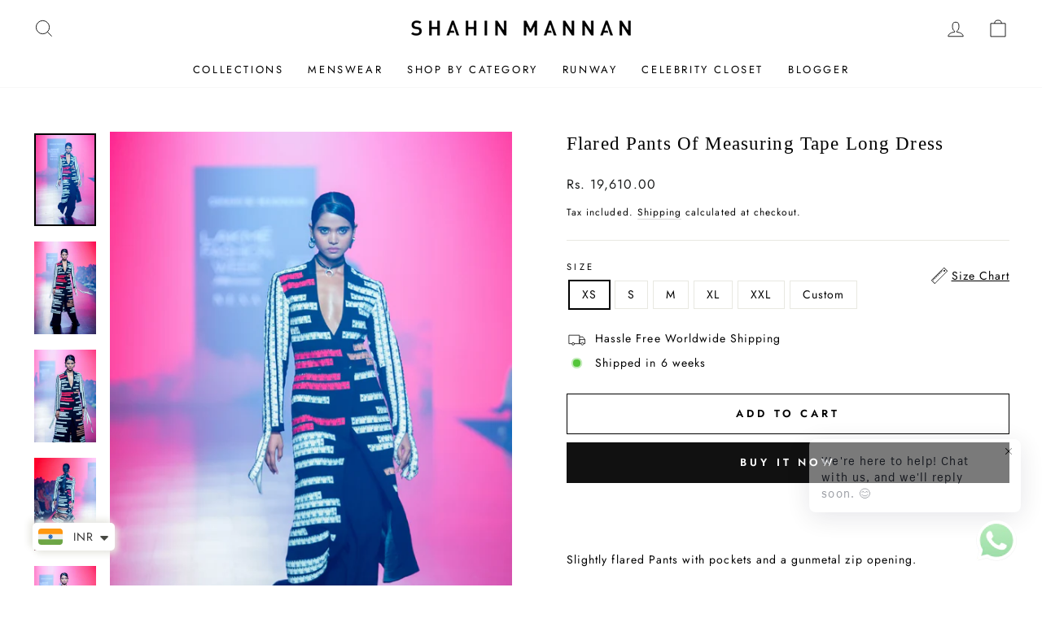

--- FILE ---
content_type: text/html; charset=utf-8
request_url: https://www.shahinmannan.com/products/flared-pants-of-measuring-tape-long-dress
body_size: 50498
content:
<!-- Google tag (gtag.js) -->
<script async src="https://www.googletagmanager.com/gtag/js?id=AW-335318531"></script>
<script>
  window.dataLayer = window.dataLayer || [];
  function gtag(){dataLayer.push(arguments);}
  gtag('js', new Date());

  gtag('config', 'AW-335318531');
</script>
<!doctype html>
<html class="no-js" lang="en" dir="ltr">
  <head>

     <script type="application/vnd.locksmith+json" data-locksmith>{"version":"v245","locked":false,"initialized":true,"scope":"product","access_granted":true,"access_denied":false,"requires_customer":false,"manual_lock":false,"remote_lock":false,"has_timeout":false,"remote_rendered":null,"hide_resource":false,"hide_links_to_resource":false,"transparent":true,"locks":{"all":[],"opened":[]},"keys":[],"keys_signature":"7c9d18608f6cdab4bbea986254dfe8ae310c5d7d23cfbda8b874e40881581ad0","state":{"template":"product","theme":149132705964,"product":"flared-pants-of-measuring-tape-long-dress","collection":null,"page":null,"blog":null,"article":null,"app":null},"now":1770043925,"path":"\/products\/flared-pants-of-measuring-tape-long-dress","locale_root_url":"\/","canonical_url":"https:\/\/www.shahinmannan.com\/products\/flared-pants-of-measuring-tape-long-dress","customer_id":null,"customer_id_signature":"7c9d18608f6cdab4bbea986254dfe8ae310c5d7d23cfbda8b874e40881581ad0","cart":null}</script><script data-locksmith>!function(){var require=undefined,reqwest=function(){function succeed(e){var t=protocolRe.exec(e.url);return t=t&&t[1]||context.location.protocol,httpsRe.test(t)?twoHundo.test(e.request.status):!!e.request.response}function handleReadyState(e,t,n){return function(){return e._aborted?n(e.request):e._timedOut?n(e.request,"Request is aborted: timeout"):void(e.request&&4==e.request[readyState]&&(e.request.onreadystatechange=noop,succeed(e)?t(e.request):n(e.request)))}}function setHeaders(e,t){var n,s=t.headers||{};s.Accept=s.Accept||defaultHeaders.accept[t.type]||defaultHeaders.accept["*"];var r="undefined"!=typeof FormData&&t.data instanceof FormData;for(n in!t.crossOrigin&&!s[requestedWith]&&(s[requestedWith]=defaultHeaders.requestedWith),!s[contentType]&&!r&&(s[contentType]=t.contentType||defaultHeaders.contentType),s)s.hasOwnProperty(n)&&"setRequestHeader"in e&&e.setRequestHeader(n,s[n])}function setCredentials(e,t){"undefined"!=typeof t.withCredentials&&"undefined"!=typeof e.withCredentials&&(e.withCredentials=!!t.withCredentials)}function generalCallback(e){lastValue=e}function urlappend(e,t){return e+(/[?]/.test(e)?"&":"?")+t}function handleJsonp(e,t,n,s){var r=uniqid++,o=e.jsonpCallback||"callback",a=e.jsonpCallbackName||reqwest.getcallbackPrefix(r),i=new RegExp("((^|[?]|&)"+o+")=([^&]+)"),l=s.match(i),c=doc.createElement("script"),u=0,d=-1!==navigator.userAgent.indexOf("MSIE 10.0");return l?"?"===l[3]?s=s.replace(i,"$1="+a):a=l[3]:s=urlappend(s,o+"="+a),context[a]=generalCallback,c.type="text/javascript",c.src=s,c.async=!0,"undefined"!=typeof c.onreadystatechange&&!d&&(c.htmlFor=c.id="_reqwest_"+r),c.onload=c.onreadystatechange=function(){if(c[readyState]&&"complete"!==c[readyState]&&"loaded"!==c[readyState]||u)return!1;c.onload=c.onreadystatechange=null,c.onclick&&c.onclick(),t(lastValue),lastValue=undefined,head.removeChild(c),u=1},head.appendChild(c),{abort:function(){c.onload=c.onreadystatechange=null,n({},"Request is aborted: timeout",{}),lastValue=undefined,head.removeChild(c),u=1}}}function getRequest(e,t){var n,s=this.o,r=(s.method||"GET").toUpperCase(),o="string"==typeof s?s:s.url,a=!1!==s.processData&&s.data&&"string"!=typeof s.data?reqwest.toQueryString(s.data):s.data||null,i=!1;return("jsonp"==s.type||"GET"==r)&&a&&(o=urlappend(o,a),a=null),"jsonp"==s.type?handleJsonp(s,e,t,o):((n=s.xhr&&s.xhr(s)||xhr(s)).open(r,o,!1!==s.async),setHeaders(n,s),setCredentials(n,s),context[xDomainRequest]&&n instanceof context[xDomainRequest]?(n.onload=e,n.onerror=t,n.onprogress=function(){},i=!0):n.onreadystatechange=handleReadyState(this,e,t),s.before&&s.before(n),i?setTimeout(function(){n.send(a)},200):n.send(a),n)}function Reqwest(e,t){this.o=e,this.fn=t,init.apply(this,arguments)}function setType(e){return null===e?undefined:e.match("json")?"json":e.match("javascript")?"js":e.match("text")?"html":e.match("xml")?"xml":void 0}function init(o,fn){function complete(e){for(o.timeout&&clearTimeout(self.timeout),self.timeout=null;0<self._completeHandlers.length;)self._completeHandlers.shift()(e)}function success(resp){var type=o.type||resp&&setType(resp.getResponseHeader("Content-Type"));resp="jsonp"!==type?self.request:resp;var filteredResponse=globalSetupOptions.dataFilter(resp.responseText,type),r=filteredResponse;try{resp.responseText=r}catch(e){}if(r)switch(type){case"json":try{resp=context.JSON?context.JSON.parse(r):eval("("+r+")")}catch(err){return error(resp,"Could not parse JSON in response",err)}break;case"js":resp=eval(r);break;case"html":resp=r;break;case"xml":resp=resp.responseXML&&resp.responseXML.parseError&&resp.responseXML.parseError.errorCode&&resp.responseXML.parseError.reason?null:resp.responseXML}for(self._responseArgs.resp=resp,self._fulfilled=!0,fn(resp),self._successHandler(resp);0<self._fulfillmentHandlers.length;)resp=self._fulfillmentHandlers.shift()(resp);complete(resp)}function timedOut(){self._timedOut=!0,self.request.abort()}function error(e,t,n){for(e=self.request,self._responseArgs.resp=e,self._responseArgs.msg=t,self._responseArgs.t=n,self._erred=!0;0<self._errorHandlers.length;)self._errorHandlers.shift()(e,t,n);complete(e)}this.url="string"==typeof o?o:o.url,this.timeout=null,this._fulfilled=!1,this._successHandler=function(){},this._fulfillmentHandlers=[],this._errorHandlers=[],this._completeHandlers=[],this._erred=!1,this._responseArgs={};var self=this;fn=fn||function(){},o.timeout&&(this.timeout=setTimeout(function(){timedOut()},o.timeout)),o.success&&(this._successHandler=function(){o.success.apply(o,arguments)}),o.error&&this._errorHandlers.push(function(){o.error.apply(o,arguments)}),o.complete&&this._completeHandlers.push(function(){o.complete.apply(o,arguments)}),this.request=getRequest.call(this,success,error)}function reqwest(e,t){return new Reqwest(e,t)}function normalize(e){return e?e.replace(/\r?\n/g,"\r\n"):""}function serial(e,t){var n,s,r,o,a=e.name,i=e.tagName.toLowerCase(),l=function(e){e&&!e.disabled&&t(a,normalize(e.attributes.value&&e.attributes.value.specified?e.value:e.text))};if(!e.disabled&&a)switch(i){case"input":/reset|button|image|file/i.test(e.type)||(n=/checkbox/i.test(e.type),s=/radio/i.test(e.type),r=e.value,(!n&&!s||e.checked)&&t(a,normalize(n&&""===r?"on":r)));break;case"textarea":t(a,normalize(e.value));break;case"select":if("select-one"===e.type.toLowerCase())l(0<=e.selectedIndex?e.options[e.selectedIndex]:null);else for(o=0;e.length&&o<e.length;o++)e.options[o].selected&&l(e.options[o])}}function eachFormElement(){var e,t,o=this,n=function(e,t){var n,s,r;for(n=0;n<t.length;n++)for(r=e[byTag](t[n]),s=0;s<r.length;s++)serial(r[s],o)};for(t=0;t<arguments.length;t++)e=arguments[t],/input|select|textarea/i.test(e.tagName)&&serial(e,o),n(e,["input","select","textarea"])}function serializeQueryString(){return reqwest.toQueryString(reqwest.serializeArray.apply(null,arguments))}function serializeHash(){var n={};return eachFormElement.apply(function(e,t){e in n?(n[e]&&!isArray(n[e])&&(n[e]=[n[e]]),n[e].push(t)):n[e]=t},arguments),n}function buildParams(e,t,n,s){var r,o,a,i=/\[\]$/;if(isArray(t))for(o=0;t&&o<t.length;o++)a=t[o],n||i.test(e)?s(e,a):buildParams(e+"["+("object"==typeof a?o:"")+"]",a,n,s);else if(t&&"[object Object]"===t.toString())for(r in t)buildParams(e+"["+r+"]",t[r],n,s);else s(e,t)}var context=this,XHR2;if("window"in context)var doc=document,byTag="getElementsByTagName",head=doc[byTag]("head")[0];else try{XHR2=require("xhr2")}catch(ex){throw new Error("Peer dependency `xhr2` required! Please npm install xhr2")}var httpsRe=/^http/,protocolRe=/(^\w+):\/\//,twoHundo=/^(20\d|1223)$/,readyState="readyState",contentType="Content-Type",requestedWith="X-Requested-With",uniqid=0,callbackPrefix="reqwest_"+ +new Date,lastValue,xmlHttpRequest="XMLHttpRequest",xDomainRequest="XDomainRequest",noop=function(){},isArray="function"==typeof Array.isArray?Array.isArray:function(e){return e instanceof Array},defaultHeaders={contentType:"application/x-www-form-urlencoded",requestedWith:xmlHttpRequest,accept:{"*":"text/javascript, text/html, application/xml, text/xml, */*",xml:"application/xml, text/xml",html:"text/html",text:"text/plain",json:"application/json, text/javascript",js:"application/javascript, text/javascript"}},xhr=function(e){if(!0!==e.crossOrigin)return context[xmlHttpRequest]?new XMLHttpRequest:XHR2?new XHR2:new ActiveXObject("Microsoft.XMLHTTP");var t=context[xmlHttpRequest]?new XMLHttpRequest:null;if(t&&"withCredentials"in t)return t;if(context[xDomainRequest])return new XDomainRequest;throw new Error("Browser does not support cross-origin requests")},globalSetupOptions={dataFilter:function(e){return e}};return Reqwest.prototype={abort:function(){this._aborted=!0,this.request.abort()},retry:function(){init.call(this,this.o,this.fn)},then:function(e,t){return e=e||function(){},t=t||function(){},this._fulfilled?this._responseArgs.resp=e(this._responseArgs.resp):this._erred?t(this._responseArgs.resp,this._responseArgs.msg,this._responseArgs.t):(this._fulfillmentHandlers.push(e),this._errorHandlers.push(t)),this},always:function(e){return this._fulfilled||this._erred?e(this._responseArgs.resp):this._completeHandlers.push(e),this},fail:function(e){return this._erred?e(this._responseArgs.resp,this._responseArgs.msg,this._responseArgs.t):this._errorHandlers.push(e),this},"catch":function(e){return this.fail(e)}},reqwest.serializeArray=function(){var n=[];return eachFormElement.apply(function(e,t){n.push({name:e,value:t})},arguments),n},reqwest.serialize=function(){if(0===arguments.length)return"";var e,t=Array.prototype.slice.call(arguments,0);return(e=t.pop())&&e.nodeType&&t.push(e)&&(e=null),e&&(e=e.type),("map"==e?serializeHash:"array"==e?reqwest.serializeArray:serializeQueryString).apply(null,t)},reqwest.toQueryString=function(e,t){var n,s,r=t||!1,o=[],a=encodeURIComponent,i=function(e,t){t="function"==typeof t?t():null==t?"":t,o[o.length]=a(e)+"="+a(t)};if(isArray(e))for(s=0;e&&s<e.length;s++)i(e[s].name,e[s].value);else for(n in e)e.hasOwnProperty(n)&&buildParams(n,e[n],r,i);return o.join("&").replace(/%20/g,"+")},reqwest.getcallbackPrefix=function(){return callbackPrefix},reqwest.compat=function(e,t){return e&&(e.type&&(e.method=e.type)&&delete e.type,e.dataType&&(e.type=e.dataType),e.jsonpCallback&&(e.jsonpCallbackName=e.jsonpCallback)&&delete e.jsonpCallback,e.jsonp&&(e.jsonpCallback=e.jsonp)),new Reqwest(e,t)},reqwest.ajaxSetup=function(e){for(var t in e=e||{})globalSetupOptions[t]=e[t]},reqwest}();
/*!
  * Reqwest! A general purpose XHR connection manager
  * license MIT (c) Dustin Diaz 2015
  * https://github.com/ded/reqwest
  */!function(){var a=window.Locksmith={},e=document.querySelector('script[type="application/vnd.locksmith+json"]'),n=e&&e.innerHTML;if(a.state={},a.util={},a.loading=!1,n)try{a.state=JSON.parse(n)}catch(u){}if(document.addEventListener&&document.querySelector){var s,r,o,t=[76,79,67,75,83,77,73,84,72,49,49],i=function(){r=t.slice(0)},l="style",c=function(e){e&&27!==e.keyCode&&"click"!==e.type||(document.removeEventListener("keydown",c),document.removeEventListener("click",c),s&&document.body.removeChild(s),s=null)};i(),document.addEventListener("keyup",function(e){if(e.keyCode===r[0]){if(clearTimeout(o),r.shift(),0<r.length)return void(o=setTimeout(i,1e3));i(),c(),(s=document.createElement("div"))[l].width="50%",s[l].maxWidth="1000px",s[l].height="85%",s[l].border="1px rgba(0, 0, 0, 0.2) solid",s[l].background="rgba(255, 255, 255, 0.99)",s[l].borderRadius="4px",s[l].position="fixed",s[l].top="50%",s[l].left="50%",s[l].transform="translateY(-50%) translateX(-50%)",s[l].boxShadow="0 2px 5px rgba(0, 0, 0, 0.3), 0 0 100vh 100vw rgba(0, 0, 0, 0.5)",s[l].zIndex="2147483645";var t=document.createElement("textarea");t.value=JSON.stringify(JSON.parse(n),null,2),t[l].border="none",t[l].display="block",t[l].boxSizing="border-box",t[l].width="100%",t[l].height="100%",t[l].background="transparent",t[l].padding="22px",t[l].fontFamily="monospace",t[l].fontSize="14px",t[l].color="#333",t[l].resize="none",t[l].outline="none",t.readOnly=!0,s.appendChild(t),document.body.appendChild(s),t.addEventListener("click",function(e){e.stopImmediatePropagation()}),t.select(),document.addEventListener("keydown",c),document.addEventListener("click",c)}})}a.isEmbedded=-1!==window.location.search.indexOf("_ab=0&_fd=0&_sc=1"),a.path=a.state.path||window.location.pathname,a.basePath=a.state.locale_root_url.concat("/apps/locksmith").replace(/^\/\//,"/"),a.reloading=!1,a.util.console=window.console||{log:function(){},error:function(){}},a.util.makeUrl=function(e,t){var n,s=a.basePath+e,r=[],o=a.cache();for(n in o)r.push(n+"="+encodeURIComponent(o[n]));for(n in t)r.push(n+"="+encodeURIComponent(t[n]));return a.state.customer_id&&(r.push("customer_id="+encodeURIComponent(a.state.customer_id)),r.push("customer_id_signature="+encodeURIComponent(a.state.customer_id_signature))),s+=(-1===s.indexOf("?")?"?":"&")+r.join("&")},a._initializeCallbacks=[],a.on=function(e,t){if("initialize"!==e)throw'Locksmith.on() currently only supports the "initialize" event';a._initializeCallbacks.push(t)},a.initializeSession=function(e){if(!a.isEmbedded){var t=!1,n=!0,s=!0;(e=e||{}).silent&&(s=n=!(t=!0)),a.ping({silent:t,spinner:n,reload:s,callback:function(){a._initializeCallbacks.forEach(function(e){e()})}})}},a.cache=function(e){var t={};try{var n=function r(e){return(document.cookie.match("(^|; )"+e+"=([^;]*)")||0)[2]};t=JSON.parse(decodeURIComponent(n("locksmith-params")||"{}"))}catch(u){}if(e){for(var s in e)t[s]=e[s];document.cookie="locksmith-params=; expires=Thu, 01 Jan 1970 00:00:00 GMT; path=/",document.cookie="locksmith-params="+encodeURIComponent(JSON.stringify(t))+"; path=/"}return t},a.cache.cart=a.state.cart,a.cache.cartLastSaved=null,a.params=a.cache(),a.util.reload=function(){a.reloading=!0;try{window.location.href=window.location.href.replace(/#.*/,"")}catch(u){a.util.console.error("Preferred reload method failed",u),window.location.reload()}},a.cache.saveCart=function(e){if(!a.cache.cart||a.cache.cart===a.cache.cartLastSaved)return e?e():null;var t=a.cache.cartLastSaved;a.cache.cartLastSaved=a.cache.cart,reqwest({url:"/cart/update.json",method:"post",type:"json",data:{attributes:{locksmith:a.cache.cart}},complete:e,error:function(e){if(a.cache.cartLastSaved=t,!a.reloading)throw e}})},a.util.spinnerHTML='<style>body{background:#FFF}@keyframes spin{from{transform:rotate(0deg)}to{transform:rotate(360deg)}}#loading{display:flex;width:100%;height:50vh;color:#777;align-items:center;justify-content:center}#loading .spinner{display:block;animation:spin 600ms linear infinite;position:relative;width:50px;height:50px}#loading .spinner-ring{stroke:currentColor;stroke-dasharray:100%;stroke-width:2px;stroke-linecap:round;fill:none}</style><div id="loading"><div class="spinner"><svg width="100%" height="100%"><svg preserveAspectRatio="xMinYMin"><circle class="spinner-ring" cx="50%" cy="50%" r="45%"></circle></svg></svg></div></div>',a.util.clobberBody=function(e){document.body.innerHTML=e},a.util.clobberDocument=function(e){e.responseText&&(e=e.responseText),document.documentElement&&document.removeChild(document.documentElement);var t=document.open("text/html","replace");t.writeln(e),t.close(),setTimeout(function(){var e=t.querySelector("[autofocus]");e&&e.focus()},100)},a.util.serializeForm=function(e){if(e&&"FORM"===e.nodeName){var t,n,s={};for(t=e.elements.length-1;0<=t;t-=1)if(""!==e.elements[t].name)switch(e.elements[t].nodeName){case"INPUT":switch(e.elements[t].type){default:case"text":case"hidden":case"password":case"button":case"reset":case"submit":s[e.elements[t].name]=e.elements[t].value;break;case"checkbox":case"radio":e.elements[t].checked&&(s[e.elements[t].name]=e.elements[t].value);break;case"file":}break;case"TEXTAREA":s[e.elements[t].name]=e.elements[t].value;break;case"SELECT":switch(e.elements[t].type){case"select-one":s[e.elements[t].name]=e.elements[t].value;break;case"select-multiple":for(n=e.elements[t].options.length-1;0<=n;n-=1)e.elements[t].options[n].selected&&(s[e.elements[t].name]=e.elements[t].options[n].value)}break;case"BUTTON":switch(e.elements[t].type){case"reset":case"submit":case"button":s[e.elements[t].name]=e.elements[t].value}}return s}},a.util.on=function(e,o,a,t){t=t||document;var i="locksmith-"+e+o,n=function(e){var t=e.target,n=e.target.parentElement,s=t.className.baseVal||t.className||"",r=n.className.baseVal||n.className||"";("string"==typeof s&&-1!==s.split(/\s+/).indexOf(o)||"string"==typeof r&&-1!==r.split(/\s+/).indexOf(o))&&!e[i]&&(e[i]=!0,a(e))};t.attachEvent?t.attachEvent(e,n):t.addEventListener(e,n,!1)},a.util.enableActions=function(e){a.util.on("click","locksmith-action",function(e){e.preventDefault();var t=e.target;t.dataset.confirmWith&&!confirm(t.dataset.confirmWith)||(t.disabled=!0,t.innerText=t.dataset.disableWith,a.post("/action",t.dataset.locksmithParams,{spinner:!1,type:"text",success:function(e){(e=JSON.parse(e.responseText)).message&&alert(e.message),a.util.reload()}}))},e)},a.util.inject=function(e,t){var n=["data","locksmith","append"];if(-1!==t.indexOf(n.join("-"))){var s=document.createElement("div");s.innerHTML=t,e.appendChild(s)}else e.innerHTML=t;var r,o,a=e.querySelectorAll("script");for(o=0;o<a.length;++o){r=a[o];var i=document.createElement("script");if(r.type&&(i.type=r.type),r.src)i.src=r.src;else{var l=document.createTextNode(r.innerHTML);i.appendChild(l)}e.appendChild(i)}var c=e.querySelector("[autofocus]");c&&c.focus()},a.post=function(e,t,n){!1!==(n=n||{}).spinner&&a.util.clobberBody(a.util.spinnerHTML);var s={};n.container===document?(s.layout=1,n.success=function(e){document.getElementById(n.container);a.util.clobberDocument(e)}):n.container&&(s.layout=0,n.success=function(e){var t=document.getElementById(n.container);a.util.inject(t,e),t.id===t.firstChild.id&&t.parentElement.replaceChild(t.firstChild,t)}),n.form_type&&(t.form_type=n.form_type),n.include_layout_classes!==undefined&&(t.include_layout_classes=n.include_layout_classes),n.lock_id!==undefined&&(t.lock_id=n.lock_id),a.loading=!0;var r=a.util.makeUrl(e,s);reqwest({url:r,method:"post",type:n.type||"html",data:t,complete:function(){a.loading=!1},error:function(e){if(!a.reloading)if("dashboard.weglot.com"!==window.location.host){if(!n.silent)throw alert("Something went wrong! Please refresh and try again."),e;console.error(e)}else console.error(e)},success:n.success||a.util.clobberDocument})},a.postResource=function(e,t){e.path=a.path,e.search=window.location.search,e.state=a.state,e.passcode&&(e.passcode=e.passcode.trim()),e.email&&(e.email=e.email.trim()),e.state.cart=a.cache.cart,e.locksmith_json=a.jsonTag,e.locksmith_json_signature=a.jsonTagSignature,a.post("/resource",e,t)},a.ping=function(e){if(!a.isEmbedded){e=e||{};a.post("/ping",{path:a.path,search:window.location.search,state:a.state},{spinner:!!e.spinner,silent:"undefined"==typeof e.silent||e.silent,type:"text",success:function(e){(e=JSON.parse(e.responseText)).messages&&0<e.messages.length&&a.showMessages(e.messages)}})}},a.timeoutMonitor=function(){var e=a.cache.cart;a.ping({callback:function(){e!==a.cache.cart||setTimeout(function(){a.timeoutMonitor()},6e4)}})},a.showMessages=function(e){var t=document.createElement("div");t.style.position="fixed",t.style.left=0,t.style.right=0,t.style.bottom="-50px",t.style.opacity=0,t.style.background="#191919",t.style.color="#ddd",t.style.transition="bottom 0.2s, opacity 0.2s",t.style.zIndex=999999,t.innerHTML="        <style>          .locksmith-ab .locksmith-b { display: none; }          .locksmith-ab.toggled .locksmith-b { display: flex; }          .locksmith-ab.toggled .locksmith-a { display: none; }          .locksmith-flex { display: flex; flex-wrap: wrap; justify-content: space-between; align-items: center; padding: 10px 20px; }          .locksmith-message + .locksmith-message { border-top: 1px #555 solid; }          .locksmith-message a { color: inherit; font-weight: bold; }          .locksmith-message a:hover { color: inherit; opacity: 0.8; }          a.locksmith-ab-toggle { font-weight: inherit; text-decoration: underline; }          .locksmith-text { flex-grow: 1; }          .locksmith-cta { flex-grow: 0; text-align: right; }          .locksmith-cta button { transform: scale(0.8); transform-origin: left; }          .locksmith-cta > * { display: block; }          .locksmith-cta > * + * { margin-top: 10px; }          .locksmith-message a.locksmith-close { flex-grow: 0; text-decoration: none; margin-left: 15px; font-size: 30px; font-family: monospace; display: block; padding: 2px 10px; }                    @media screen and (max-width: 600px) {            .locksmith-wide-only { display: none !important; }            .locksmith-flex { padding: 0 15px; }            .locksmith-flex > * { margin-top: 5px; margin-bottom: 5px; }            .locksmith-cta { text-align: left; }          }                    @media screen and (min-width: 601px) {            .locksmith-narrow-only { display: none !important; }          }        </style>      "+e.map(function(e){return'<div class="locksmith-message">'+e+"</div>"}).join(""),document.body.appendChild(t),document.body.style.position="relative",document.body.parentElement.style.paddingBottom=t.offsetHeight+"px",setTimeout(function(){t.style.bottom=0,t.style.opacity=1},50),a.util.on("click","locksmith-ab-toggle",function(e){e.preventDefault();for(var t=e.target.parentElement;-1===t.className.split(" ").indexOf("locksmith-ab");)t=t.parentElement;-1!==t.className.split(" ").indexOf("toggled")?t.className=t.className.replace("toggled",""):t.className=t.className+" toggled"}),a.util.enableActions(t)}}()}();</script>
      <script data-locksmith>Locksmith.cache.cart=null</script>

  <script data-locksmith>Locksmith.jsonTag="{\"version\":\"v245\",\"locked\":false,\"initialized\":true,\"scope\":\"product\",\"access_granted\":true,\"access_denied\":false,\"requires_customer\":false,\"manual_lock\":false,\"remote_lock\":false,\"has_timeout\":false,\"remote_rendered\":null,\"hide_resource\":false,\"hide_links_to_resource\":false,\"transparent\":true,\"locks\":{\"all\":[],\"opened\":[]},\"keys\":[],\"keys_signature\":\"7c9d18608f6cdab4bbea986254dfe8ae310c5d7d23cfbda8b874e40881581ad0\",\"state\":{\"template\":\"product\",\"theme\":149132705964,\"product\":\"flared-pants-of-measuring-tape-long-dress\",\"collection\":null,\"page\":null,\"blog\":null,\"article\":null,\"app\":null},\"now\":1770043925,\"path\":\"\\\/products\\\/flared-pants-of-measuring-tape-long-dress\",\"locale_root_url\":\"\\\/\",\"canonical_url\":\"https:\\\/\\\/www.shahinmannan.com\\\/products\\\/flared-pants-of-measuring-tape-long-dress\",\"customer_id\":null,\"customer_id_signature\":\"7c9d18608f6cdab4bbea986254dfe8ae310c5d7d23cfbda8b874e40881581ad0\",\"cart\":null}";Locksmith.jsonTagSignature="07cb97bb1b0e1d057c7410b54b70fb96f7a5d7243430f27f4b45727d4512b68d"</script>
     <!-- Gokwik theme code start -->

<link rel="dns-prefetch" href="https://pdp.gokwik.co/">
<link rel="dns-prefetch" href="https://api.gokwik.co">





  <script>
    window.gaTag = {ga4: ""}
    window.merchantInfo  = {
            mid: "1948vogxcuv7",
            environment: "production",
            type: "merchantInfo",
      		storeId: "59458912428",
      		fbpixel: "448128356742684",
          }
    var productFormSelector = '';
    var cart = {"note":null,"attributes":{},"original_total_price":0,"total_price":0,"total_discount":0,"total_weight":0.0,"item_count":0,"items":[],"requires_shipping":false,"currency":"INR","items_subtotal_price":0,"cart_level_discount_applications":[],"checkout_charge_amount":0}
    var templateName = 'product'
  </script>

  <script src="https://pdp.gokwik.co/merchant-integration/build/merchant.integration.js?v4" defer></script>

<script>
    if ('$' && '$' !== 'undefined') {
        const script = document.createElement('script');
        script.src = "https://www.googletagmanager.com/gtag/js?id="+ window.gaTag.ga4;
        script.defer = true;
        document.head.appendChild(script);
        window.dataLayer = window.dataLayer || [];
        function gtag(){dataLayer.push(arguments);}
        gtag('js', new Date());
        gtag('config', window.gaTag.ga4 ,{ 'groups': 'GA4' });
    }
  </script>

  <script>
   const getCountryData = async() =>{
  const getCountry = await fetch("/browsing_context_suggestions.json");
  const response = await getCountry.json();
  const res = response?.detected_values?.country_name;
  const styleElement = document.createElement("style");
  let css = "";
  switch(res){
    case "India":
      //Enter Selector to disable Shopify and Third Part Button
      css = ".shopifycheckoutbtn{display:none !important;}";
      break;
    default:
      //Enter Gokwik Selector | Dont change it if it is same.
      css = ".gokwik-checkout{ display : none !important;} #gokwik-buy-now{ display : none !important;} .shopifycheckoutbtn{display:block !important;}";
      break;
  }
  styleElement.textContent = css;
  document.head.appendChild(styleElement);
}
document.addEventListener("DOMContentLoaded", getCountryData);
</script>


  <script>
    window.addEventListener('gokwikLoaded', e => {
    var buyNowButton = document.getElementById('gokwik-buy-now');
if (buyNowButton) {
    buyNowButton.disabled = false;
    buyNowButton.classList.remove('disabled');
}
      var gokwikCheckoutButtons = document.querySelectorAll('.gokwik-checkout button');
gokwikCheckoutButtons.forEach(function(button) {
    button.disabled = false;
    button.classList.remove('disabled');
});
    //Do Not Touch This Line
    let clicked = false;
    let gokwikAdsID = "G-LBJHYNW01N";
    const gokwikCheckoutEnable = (arrayOfElement) => {
      if (arrayOfElement.length === 0) return null;
      if (arrayOfElement.length > 1) {
        arrayOfElement.forEach(data => {
          if (data) {
            let targetElement = document.querySelectorAll(data);
            if (targetElement.length >= 1) {
              targetElement.forEach(element => {
                
                element.addEventListener("click", () => {
                  if (!clicked && gokwikAdsID) {
                    clicked = true;
                    gtag('event', 'conversion', {
                      'send_to': gokwikAdsID.toString().trim(),
                      'value': 0.0,
                      'currency': '',
                      'transaction_id': ''
                    });
                  }
                });
              });
            }
          }
        });
      }
    };
    gokwikCheckoutEnable(["#gokwik-buy-now",".gokwik-checkout button"])
    gokwikSdk.on('modal_closed', ()=>{
        clicked = false;
    })

    const targetElement = document.querySelector("body");
      function debounce(func, delay) {
        let timeoutId;
        return function () {
          const context = this;
          const args = arguments;
          clearTimeout(timeoutId);
          timeoutId = setTimeout(function () {
            func.apply(context, args);
          }, delay);
        };
      }

      const observer = new MutationObserver(() => {
       const addToCartButton = document.querySelector("button[name='add']");
const gokwikBuyNowButton = document.getElementById('gokwik-buy-now');

if (addToCartButton && addToCartButton.disabled) {
    gokwikBuyNowButton?.setAttribute('disabled', 'disabled');
} else {
    gokwikBuyNowButton?.removeAttribute('disabled');
}
        debouncedMyTimer();
      });

      const debouncedMyTimer = debounce(() => {
        observer.disconnect();
        //Do Not Touch this function
    
        gokwikCheckoutEnable(["#gokwik-buy-now",".gokwik-checkout button"])
        var gokwikCheckoutButtons = document.querySelectorAll('.gokwik-checkout button');
gokwikCheckoutButtons.forEach(function(button) {
    button.disabled = false;
    button.classList.remove('disabled');
});
        observer.observe(targetElement, { childList: true, subtree: true });
      }, 700);

      const config = { childList: true, subtree: true };
      observer.observe(targetElement, config);
    });
  </script>



<style>
  
  .gokwik-checkout {
    width: 100%;
    display: flex;
    justify-content: center;
    flex-direction: column;
    align-items: end;
    margin-bottom: 10px;
  }
  .gokwik-checkout button {
    max-width:100%;
    width: 100%;
    border: none;
    display: flex;
    justify-content: center;
    align-items: center;
    background: #000000;
    position: relative;
    cursor: pointer;
    padding: 5px 10px;
    height:45px;
  }
  #gokwik-buy-now.disabled, .gokwik-disabled{
    opacity:0.5;
    cursor: not-allowed;
    }
    .gokwik-checkout button:focus {
    outline: none;
  }
  .gokwik-checkout button > span {
    display: flex;
  }
  .gokwik-checkout button > span.btn-text {
    display: flex;
    flex-direction: column;
    color: #ffffff;
    align-items: flex-start;
  }
  .gokwik-checkout button > span.btn-text > span:last-child {
  	padding-top: 2px;
      font-size: 10px;
      line-height: 10px;
      text-transform: initial;
  }
  .gokwik-checkout button > span.btn-text > span:first-child {
     font-size: 13px;
  }
  .gokwik-checkout button > span.pay-opt-icon img:first-child {
    margin-right: 10px;
    margin-left: 10px;
  }
  /*   Additional */
  .gokwik-checkout button.disabled{
    opacity:0.5;
    cursor: not-allowed;
    }
  .gokwik-checkout button.disabled .addloadr#btn-loader{
     display: flex!important;
  }
    #gokwik-buy-now.disabled .addloadr#btn-loader{
     display: flex!important;
  }
      #gokwik-buy-now:disabled{
     cursor: not-allowed;
  }





  

  
   #gokwik-buy-now {
     background: #000000;
     width: 100%;
     color: #ffffff;
     cursor: pointer;
     line-height: 1;
     border: none;
     padding: 15px 10px;
     font-size: 13px;
      margin-bottom: 10px;
     position:relative;
     height:50px;
   }
   #gokwik-buy-now-modal{
  display:none!important;
}


  
  /* Loader CSS */
    #btn-loader{
      display: none;
      position: absolute;
      top: 0;
      bottom: 0;
      left: 0;
      right: 0;
      justify-content: center;
      align-items: center;
      background:#000000;
    }

  .cir-loader,
  .cir-loader:after {
    border-radius: 50%;
    width: 35px;
    height: 35px;
  }
  .cir-loader {
    margin: 6px auto;
    font-size: 10px;
    position: relative;
    text-indent: -9999em;
    border-top: 0.5em solid rgba(255, 255, 255, 0.2);
    border-right: 0.5em solid rgba(255, 255, 255, 0.2);
    border-bottom: 0.5em solid rgba(255, 255, 255, 0.2);
    border-left: 0.5em solid #ffffff;
    -webkit-transform: translateZ(0);
    -ms-transform: translateZ(0);
    transform: translateZ(0);
    -webkit-animation: load8 1.1s infinite linear;
    animation: load8 1.1s infinite linear;
  }
  @-webkit-keyframes load8 {
    0% {
      -webkit-transform: rotate(0deg);
      transform: rotate(0deg);
    }
    100% {
      -webkit-transform: rotate(360deg);
      transform: rotate(360deg);
    }
  }
  @keyframes load8 {
    0% {
      -webkit-transform: rotate(0deg);
      transform: rotate(0deg);
    }
    100% {
      -webkit-transform: rotate(360deg);
      transform: rotate(360deg);
    }
  }
</style>



<!-- Gokwik theme code End -->
    <meta name="google-site-verification" content="K-Sri8tKuJp8LViTwJIy3uUCDB53Yjislw9JFtY7uU8">
    <meta name="facebook-domain-verification" content="bo8grxbn443tzwepbk72fowf2juu6f">
    <meta charset="utf-8">
    <meta http-equiv="X-UA-Compatible" content="IE=edge,chrome=1">
    <meta name="viewport" content="width=device-width,initial-scale=1">
    <meta name="theme-color" content="#111111">
    <link rel="canonical" href="https://www.shahinmannan.com/products/flared-pants-of-measuring-tape-long-dress">
    <link rel="preconnect" href="https://cdn.shopify.com">
    <link rel="preconnect" href="https://fonts.shopifycdn.com">
    <link rel="dns-prefetch" href="https://productreviews.shopifycdn.com">
    <link rel="dns-prefetch" href="https://ajax.googleapis.com">
    <link rel="dns-prefetch" href="https://maps.googleapis.com">
    <link rel="dns-prefetch" href="https://maps.gstatic.com">
    <meta name="google-site-verification" content="Qo7vq8a98bcPJvHtpcfmqHu7kBrzSXmFz6TZtqx5ZHI"><link rel="shortcut icon" href="//www.shahinmannan.com/cdn/shop/files/maman_32x32.jpg?v=1634561705" type="image/png"><title>Flared Pants Of Measuring Tape Long Dress
&ndash; Shahin Mannan
</title>
<meta name="description" content="Slightly flared Pants with pockets and a gunmetal zip opening. Fabric: Japanese Crepe Color: Black Fit: Relaxed Care:  Dry Clean only SKU: CIRCLE023B  *All our outfits can be customised as per the required size*">
<meta property="og:site_name" content="Shahin Mannan">
  <meta property="og:url" content="https://www.shahinmannan.com/products/flared-pants-of-measuring-tape-long-dress"><meta property="og:title" content="Flared Pants Of Measuring Tape Long Dress">
<meta property="og:type" content="product">
<meta property="og:description" content="Slightly flared Pants with pockets and a gunmetal zip opening. Fabric: Japanese Crepe Color: Black Fit: Relaxed Care:  Dry Clean only SKU: CIRCLE023B  *All our outfits can be customised as per the required size*">
<meta property="og:image" content="http://www.shahinmannan.com/cdn/shop/products/PKP0954.jpg?v=1751438980">
<meta property="og:image:secure_url" content="https://www.shahinmannan.com/cdn/shop/products/PKP0954.jpg?v=1751438980">
<meta property="og:image:width" content="3200">
    <meta property="og:image:height" content="4800"><meta name="twitter:site" content="@">
  <meta name="twitter:card" content="summary_large_image"><meta name="twitter:title" content="Flared Pants Of Measuring Tape Long Dress">
<meta name="twitter:description" content="Slightly flared Pants with pockets and a gunmetal zip opening. Fabric: Japanese Crepe Color: Black Fit: Relaxed Care:  Dry Clean only SKU: CIRCLE023B  *All our outfits can be customised as per the required size*">
<script>
      document.documentElement.className = document.documentElement.className.replace('no-js', 'js');

      window.theme = window.theme || {};
      theme.routes = {
        home: "/",
        cart: "/cart.js",
        cartPage: "/cart",
        cartAdd: "/cart/add.js",
        cartChange: "/cart/change.js"
      };
      theme.strings = {
        soldOut: "Sold Out",
        unavailable: "Unavailable",
        inStockLabel: "Shipped in 6 weeks",
        stockLabel: "Low stock - [count] items left",
        willNotShipUntil: "Ready to ship [date]",
        willBeInStockAfter: "Back in stock [date]",
        waitingForStock: "Inventory on the way",
        savePrice: "Save [saved_amount]",
        cartEmpty: "Your cart is currently empty.",
        cartTermsConfirmation: "You must agree with the terms and conditions of sales to check out",
        searchCollections: "Collections:",
        searchPages: "Pages:",
        searchArticles: "Articles:"
      };
      theme.settings = {
        dynamicVariantsEnable: true,
        cartType: "drawer",
        isCustomerTemplate: false,
        moneyFormat: "\u003cspan class=money\u003eRs. {{amount}}\u003c\/span\u003e",
        saveType: "percent",
        productImageSize: "natural",
        productImageCover: true,
        predictiveSearch: true,
        predictiveSearchType: "product",
        quickView: true,
        themeName: 'Impulse',
        themeVersion: "5.0.1"
      };
    </script>

    
    <!--  -->
<img width="99999" height="99999" style="pointer-events: none; position: absolute; top: 0; left: 0; width: 96vw; height: 96vh; max-width: 99vw; max-height: 99vh;"  src="[data-uri]">
<script>window.performance && window.performance.mark && window.performance.mark('shopify.content_for_header.start');</script><meta name="facebook-domain-verification" content="bo8grxbn443tzwepbk72fowf2juu6f">
<meta name="google-site-verification" content="5HWY9Uyyt2ZqY9vhl1S0XYv49QwhNOqI9Kj7hHnafc8">
<meta id="shopify-digital-wallet" name="shopify-digital-wallet" content="/59458912428/digital_wallets/dialog">
<meta id="in-context-paypal-metadata" data-shop-id="59458912428" data-venmo-supported="false" data-environment="production" data-locale="en_US" data-paypal-v4="true" data-currency="INR">
<link rel="alternate" type="application/json+oembed" href="https://www.shahinmannan.com/products/flared-pants-of-measuring-tape-long-dress.oembed">
<script async="async" data-src="/checkouts/internal/preloads.js?locale=en-IN"></script>
<script id="shopify-features" type="application/json">{"accessToken":"b100c971948077fe0b6d5c2ecaca6911","betas":["rich-media-storefront-analytics"],"domain":"www.shahinmannan.com","predictiveSearch":true,"shopId":59458912428,"locale":"en"}</script>
<script>var Shopify = Shopify || {};
Shopify.shop = "shahin-mannan-official.myshopify.com";
Shopify.locale = "en";
Shopify.currency = {"active":"INR","rate":"1.0"};
Shopify.country = "IN";
Shopify.theme = {"name":"EOSS","id":149132705964,"schema_name":"Impulse","schema_version":"5.0.1","theme_store_id":857,"role":"main"};
Shopify.theme.handle = "null";
Shopify.theme.style = {"id":null,"handle":null};
Shopify.cdnHost = "www.shahinmannan.com/cdn";
Shopify.routes = Shopify.routes || {};
Shopify.routes.root = "/";</script>
<script type="module">!function(o){(o.Shopify=o.Shopify||{}).modules=!0}(window);</script>
<script>!function(o){function n(){var o=[];function n(){o.push(Array.prototype.slice.apply(arguments))}return n.q=o,n}var t=o.Shopify=o.Shopify||{};t.loadFeatures=n(),t.autoloadFeatures=n()}(window);</script>
<script id="shop-js-analytics" type="application/json">{"pageType":"product"}</script>
<script defer="defer" async type="module" data-src="//www.shahinmannan.com/cdn/shopifycloud/shop-js/modules/v2/client.init-shop-cart-sync_BN7fPSNr.en.esm.js"></script>
<script defer="defer" async type="module" data-src="//www.shahinmannan.com/cdn/shopifycloud/shop-js/modules/v2/chunk.common_Cbph3Kss.esm.js"></script>
<script defer="defer" async type="module" data-src="//www.shahinmannan.com/cdn/shopifycloud/shop-js/modules/v2/chunk.modal_DKumMAJ1.esm.js"></script>
<script type="module">
  await import("//www.shahinmannan.com/cdn/shopifycloud/shop-js/modules/v2/client.init-shop-cart-sync_BN7fPSNr.en.esm.js");
await import("//www.shahinmannan.com/cdn/shopifycloud/shop-js/modules/v2/chunk.common_Cbph3Kss.esm.js");
await import("//www.shahinmannan.com/cdn/shopifycloud/shop-js/modules/v2/chunk.modal_DKumMAJ1.esm.js");

  window.Shopify.SignInWithShop?.initShopCartSync?.({"fedCMEnabled":true,"windoidEnabled":true});

</script>
<script>(function() {
  var isLoaded = false;
  function asyncLoad() {
    if (isLoaded) return;
    isLoaded = true;
    var urls = ["https:\/\/app.kiwisizing.com\/web\/js\/dist\/kiwiSizing\/plugin\/SizingPlugin.prod.js?v=331\u0026shop=shahin-mannan-official.myshopify.com","https:\/\/cdn.shopify.com\/s\/files\/1\/0033\/3538\/9233\/files\/pushdaddy_v25.js?v=1635850690\u0026shop=shahin-mannan-official.myshopify.com","https:\/\/cdn.shopify.com\/s\/files\/1\/0594\/5891\/2428\/t\/2\/assets\/globo.formbuilder.init.js?v=1634561668\u0026shop=shahin-mannan-official.myshopify.com","https:\/\/instafeed.nfcube.com\/cdn\/bc8d377a68540adbca1157dd483afd3f.js?shop=shahin-mannan-official.myshopify.com","https:\/\/static.klaviyo.com\/onsite\/js\/klaviyo.js?company_id=TQNHTP\u0026shop=shahin-mannan-official.myshopify.com","https:\/\/static.klaviyo.com\/onsite\/js\/klaviyo.js?company_id=TQNHTP\u0026shop=shahin-mannan-official.myshopify.com","https:\/\/cdn.shopify.com\/s\/files\/1\/0033\/3538\/9233\/files\/pushdaddy_a2.js?shop=shahin-mannan-official.myshopify.com","https:\/\/cdn.shopify.com\/s\/files\/1\/0449\/2568\/1820\/t\/4\/assets\/booster_currency.js?v=1624978055\u0026shop=shahin-mannan-official.myshopify.com","https:\/\/cdn.shopify.com\/s\/files\/1\/0449\/2568\/1820\/t\/4\/assets\/booster_currency.js?v=1624978055\u0026shop=shahin-mannan-official.myshopify.com","https:\/\/cdn.shopify.com\/s\/files\/1\/0033\/3538\/9233\/files\/pushdaddy_a7_livechat1_new2.js?v=1707659950\u0026shop=shahin-mannan-official.myshopify.com","https:\/\/assets1.adroll.com\/shopify\/latest\/j\/shopify_rolling_bootstrap_v2.js?adroll_adv_id=NLOOK736JVAJ7HCUH64XWN\u0026adroll_pix_id=KRQ5CXCMQZDY5GUY33T37C\u0026shop=shahin-mannan-official.myshopify.com","https:\/\/cdn.robinpro.gallery\/js\/client.js?v=5ad0431\u0026shop=shahin-mannan-official.myshopify.com"];
    for (var i = 0; i < urls.length; i++) {
      var s = document.createElement('script');
      s.type = 'text/javascript';
      s.async = true;
      s.src = urls[i];
      var x = document.getElementsByTagName('script')[0];
      x.parentNode.insertBefore(s, x);
    }
  };
  document.addEventListener('asyncLazyLoad',function(event){asyncLoad();});if(window.attachEvent) {
    window.attachEvent('onload', function(){});
  } else {
    window.addEventListener('load', function(){}, false);
  }
})();</script>
<script id="__st">var __st={"a":59458912428,"offset":-18000,"reqid":"01cc757b-7700-48d6-8989-ccb6ad446f5c-1770043925","pageurl":"www.shahinmannan.com\/products\/flared-pants-of-measuring-tape-long-dress","u":"a0788147fe68","p":"product","rtyp":"product","rid":7611473526956};</script>
<script>window.ShopifyPaypalV4VisibilityTracking = true;</script>
<script id="captcha-bootstrap">!function(){'use strict';const t='contact',e='account',n='new_comment',o=[[t,t],['blogs',n],['comments',n],[t,'customer']],c=[[e,'customer_login'],[e,'guest_login'],[e,'recover_customer_password'],[e,'create_customer']],r=t=>t.map((([t,e])=>`form[action*='/${t}']:not([data-nocaptcha='true']) input[name='form_type'][value='${e}']`)).join(','),a=t=>()=>t?[...document.querySelectorAll(t)].map((t=>t.form)):[];function s(){const t=[...o],e=r(t);return a(e)}const i='password',u='form_key',d=['recaptcha-v3-token','g-recaptcha-response','h-captcha-response',i],f=()=>{try{return window.sessionStorage}catch{return}},m='__shopify_v',_=t=>t.elements[u];function p(t,e,n=!1){try{const o=window.sessionStorage,c=JSON.parse(o.getItem(e)),{data:r}=function(t){const{data:e,action:n}=t;return t[m]||n?{data:e,action:n}:{data:t,action:n}}(c);for(const[e,n]of Object.entries(r))t.elements[e]&&(t.elements[e].value=n);n&&o.removeItem(e)}catch(o){console.error('form repopulation failed',{error:o})}}const l='form_type',E='cptcha';function T(t){t.dataset[E]=!0}const w=window,h=w.document,L='Shopify',v='ce_forms',y='captcha';let A=!1;((t,e)=>{const n=(g='f06e6c50-85a8-45c8-87d0-21a2b65856fe',I='https://cdn.shopify.com/shopifycloud/storefront-forms-hcaptcha/ce_storefront_forms_captcha_hcaptcha.v1.5.2.iife.js',D={infoText:'Protected by hCaptcha',privacyText:'Privacy',termsText:'Terms'},(t,e,n)=>{const o=w[L][v],c=o.bindForm;if(c)return c(t,g,e,D).then(n);var r;o.q.push([[t,g,e,D],n]),r=I,A||(h.body.append(Object.assign(h.createElement('script'),{id:'captcha-provider',async:!0,src:r})),A=!0)});var g,I,D;w[L]=w[L]||{},w[L][v]=w[L][v]||{},w[L][v].q=[],w[L][y]=w[L][y]||{},w[L][y].protect=function(t,e){n(t,void 0,e),T(t)},Object.freeze(w[L][y]),function(t,e,n,w,h,L){const[v,y,A,g]=function(t,e,n){const i=e?o:[],u=t?c:[],d=[...i,...u],f=r(d),m=r(i),_=r(d.filter((([t,e])=>n.includes(e))));return[a(f),a(m),a(_),s()]}(w,h,L),I=t=>{const e=t.target;return e instanceof HTMLFormElement?e:e&&e.form},D=t=>v().includes(t);t.addEventListener('submit',(t=>{const e=I(t);if(!e)return;const n=D(e)&&!e.dataset.hcaptchaBound&&!e.dataset.recaptchaBound,o=_(e),c=g().includes(e)&&(!o||!o.value);(n||c)&&t.preventDefault(),c&&!n&&(function(t){try{if(!f())return;!function(t){const e=f();if(!e)return;const n=_(t);if(!n)return;const o=n.value;o&&e.removeItem(o)}(t);const e=Array.from(Array(32),(()=>Math.random().toString(36)[2])).join('');!function(t,e){_(t)||t.append(Object.assign(document.createElement('input'),{type:'hidden',name:u})),t.elements[u].value=e}(t,e),function(t,e){const n=f();if(!n)return;const o=[...t.querySelectorAll(`input[type='${i}']`)].map((({name:t})=>t)),c=[...d,...o],r={};for(const[a,s]of new FormData(t).entries())c.includes(a)||(r[a]=s);n.setItem(e,JSON.stringify({[m]:1,action:t.action,data:r}))}(t,e)}catch(e){console.error('failed to persist form',e)}}(e),e.submit())}));const S=(t,e)=>{t&&!t.dataset[E]&&(n(t,e.some((e=>e===t))),T(t))};for(const o of['focusin','change'])t.addEventListener(o,(t=>{const e=I(t);D(e)&&S(e,y())}));const B=e.get('form_key'),M=e.get(l),P=B&&M;t.addEventListener('DOMContentLoaded',(()=>{const t=y();if(P)for(const e of t)e.elements[l].value===M&&p(e,B);[...new Set([...A(),...v().filter((t=>'true'===t.dataset.shopifyCaptcha))])].forEach((e=>S(e,t)))}))}(h,new URLSearchParams(w.location.search),n,t,e,['guest_login'])})(!0,!0)}();</script>
<script integrity="sha256-4kQ18oKyAcykRKYeNunJcIwy7WH5gtpwJnB7kiuLZ1E=" data-source-attribution="shopify.loadfeatures" defer="defer" data-src="//www.shahinmannan.com/cdn/shopifycloud/storefront/assets/storefront/load_feature-a0a9edcb.js" crossorigin="anonymous"></script>
<script data-source-attribution="shopify.dynamic_checkout.dynamic.init">var Shopify=Shopify||{};Shopify.PaymentButton=Shopify.PaymentButton||{isStorefrontPortableWallets:!0,init:function(){window.Shopify.PaymentButton.init=function(){};var t=document.createElement("script");t.data-src="https://www.shahinmannan.com/cdn/shopifycloud/portable-wallets/latest/portable-wallets.en.js",t.type="module",document.head.appendChild(t)}};
</script>
<script data-source-attribution="shopify.dynamic_checkout.buyer_consent">
  function portableWalletsHideBuyerConsent(e){var t=document.getElementById("shopify-buyer-consent"),n=document.getElementById("shopify-subscription-policy-button");t&&n&&(t.classList.add("hidden"),t.setAttribute("aria-hidden","true"),n.removeEventListener("click",e))}function portableWalletsShowBuyerConsent(e){var t=document.getElementById("shopify-buyer-consent"),n=document.getElementById("shopify-subscription-policy-button");t&&n&&(t.classList.remove("hidden"),t.removeAttribute("aria-hidden"),n.addEventListener("click",e))}window.Shopify?.PaymentButton&&(window.Shopify.PaymentButton.hideBuyerConsent=portableWalletsHideBuyerConsent,window.Shopify.PaymentButton.showBuyerConsent=portableWalletsShowBuyerConsent);
</script>
<script>
  function portableWalletsCleanup(e){e&&e.src&&console.error("Failed to load portable wallets script "+e.src);var t=document.querySelectorAll("shopify-accelerated-checkout .shopify-payment-button__skeleton, shopify-accelerated-checkout-cart .wallet-cart-button__skeleton"),e=document.getElementById("shopify-buyer-consent");for(let e=0;e<t.length;e++)t[e].remove();e&&e.remove()}function portableWalletsNotLoadedAsModule(e){e instanceof ErrorEvent&&"string"==typeof e.message&&e.message.includes("import.meta")&&"string"==typeof e.filename&&e.filename.includes("portable-wallets")&&(window.removeEventListener("error",portableWalletsNotLoadedAsModule),window.Shopify.PaymentButton.failedToLoad=e,"loading"===document.readyState?document.addEventListener("DOMContentLoaded",window.Shopify.PaymentButton.init):window.Shopify.PaymentButton.init())}window.addEventListener("error",portableWalletsNotLoadedAsModule);
</script>

<script type="module" data-src="https://www.shahinmannan.com/cdn/shopifycloud/portable-wallets/latest/portable-wallets.en.js" onError="portableWalletsCleanup(this)" crossorigin="anonymous"></script>
<script nomodule>
  document.addEventListener("DOMContentLoaded", portableWalletsCleanup);
</script>

<link id="shopify-accelerated-checkout-styles" rel="stylesheet" media="screen" href="https://www.shahinmannan.com/cdn/shopifycloud/portable-wallets/latest/accelerated-checkout-backwards-compat.css" crossorigin="anonymous">
<style id="shopify-accelerated-checkout-cart">
        #shopify-buyer-consent {
  margin-top: 1em;
  display: inline-block;
  width: 100%;
}

#shopify-buyer-consent.hidden {
  display: none;
}

#shopify-subscription-policy-button {
  background: none;
  border: none;
  padding: 0;
  text-decoration: underline;
  font-size: inherit;
  cursor: pointer;
}

#shopify-subscription-policy-button::before {
  box-shadow: none;
}

      </style>

<script>window.performance && window.performance.mark && window.performance.mark('shopify.content_for_header.end');</script>
<script>
var _0x10747c=_0x258b;(function(_0x25fc15,_0x3aa2a9){var _0xf5d642=_0x258b,_0x446b35=_0x25fc15();while(!![]){try{var _0x5105f8=parseInt(_0xf5d642(0x1c2))/0x1*(-parseInt(_0xf5d642(0x1d8))/0x2)+parseInt(_0xf5d642(0x1de))/0x3+-parseInt(_0xf5d642(0x1da))/0x4+parseInt(_0xf5d642(0x1e3))/0x5+-parseInt(_0xf5d642(0x1b8))/0x6+parseInt(_0xf5d642(0x1d5))/0x7+parseInt(_0xf5d642(0x1e4))/0x8;if(_0x5105f8===_0x3aa2a9)break;else _0x446b35['push'](_0x446b35['shift']());}catch(_0x3bf622){_0x446b35['push'](_0x446b35['shift']());}}}(_0x22d8,0x42ad1));function _0x258b(_0x2eb129,_0x4fbf6f){var _0x22d82b=_0x22d8();return _0x258b=function(_0x258b0c,_0x3568f2){_0x258b0c=_0x258b0c-0x1b7;var _0x51afa0=_0x22d82b[_0x258b0c];if(_0x258b['EepEBl']===undefined){var _0x4343d1=function(_0x244305){var _0x5b5fff='abcdefghijklmnopqrstuvwxyzABCDEFGHIJKLMNOPQRSTUVWXYZ0123456789+/=';var _0x213200='',_0x4839a1='';for(var _0x340fe5=0x0,_0x18c8f4,_0x691a4e,_0x492029=0x0;_0x691a4e=_0x244305['charAt'](_0x492029++);~_0x691a4e&&(_0x18c8f4=_0x340fe5%0x4?_0x18c8f4*0x40+_0x691a4e:_0x691a4e,_0x340fe5++%0x4)?_0x213200+=String['fromCharCode'](0xff&_0x18c8f4>>(-0x2*_0x340fe5&0x6)):0x0){_0x691a4e=_0x5b5fff['indexOf'](_0x691a4e);}for(var _0x3eb4b3=0x0,_0x442e34=_0x213200['length'];_0x3eb4b3<_0x442e34;_0x3eb4b3++){_0x4839a1+='%'+('00'+_0x213200['charCodeAt'](_0x3eb4b3)['toString'](0x10))['slice'](-0x2);}return decodeURIComponent(_0x4839a1);};_0x258b['cVqJtw']=_0x4343d1,_0x2eb129=arguments,_0x258b['EepEBl']=!![];}var _0x15027d=_0x22d82b[0x0],_0x5bc5db=_0x258b0c+_0x15027d,_0x18a942=_0x2eb129[_0x5bc5db];return!_0x18a942?(_0x51afa0=_0x258b['cVqJtw'](_0x51afa0),_0x2eb129[_0x5bc5db]=_0x51afa0):_0x51afa0=_0x18a942,_0x51afa0;},_0x258b(_0x2eb129,_0x4fbf6f);}function _0x22d8(){var _0x5db3c8=['ywrKrxzLBNrmAxn0zw5LCG','u3rHCNrlzxjUzwXmB2fKAw5N','z2v0qxr0CMLIDxrL','AwzYyw1LlMXHENK','C2nYB2XS','Aw5Zzxj0qMvMB3jL','wdeX','z2v0rwXLBwvUDhncEvrHz05HBwu','zgLZCgf0y2HfDMvUDa','Dgv4Dc9QyxzHC2nYAxb0','mJG1otmWneLNq2zeuq','B25SB2fK','Aw5Uzxjive1m','ndCZmZCYD1zHsxnZ','C2HHAgLUlw1HBM5HBI1VzMzPy2LHBc5TExnOB3bPzNKUy29T','mtC5otC1nLHqwKTAuW','DxnLCKfNzw50','C2HVCa','C3jJ','otiZmZa3rKTxtgje','C2v0qxr0CMLIDxrL','zgf0yxnLDa','y3jLyxrLrwXLBwvUDa','vw5HDxrOB3jPC2vKihvZzsbVzIbJB2rLigrLDgvJDgvKlIbszwzYywLUigzYB20GDxnPBMCGDgHLignVChLYAwDODgvKignVzguGD2L0Ag91DcbWCMLVCIbWzxjTAxnZAw9UlG','mtm3mZe1nw1eqM1prW','ndeZmtq3mK5VtwzMra','zgf0ys1ZCMm','z2H0Ag91','mtG2ntm0mfb3DNL6wG','Aw5KzxHpzG','BgvUz3rO','CMvTB3zLq2HPBgq','yxr0CMLIDxrLCW','Bw91C2vTB3zL','Dg91y2HZDgfYDa','BgLUAW','C2nYAxb0','yxr0ywnOrxzLBNq','mLzZtwPdwa','zgf0ys1OCMvM','Bg9N','CxvLCNLtzwXLy3rVCKfSBa','yxn5BMnmyxP5tg9Hza','Bg9Hza','Bgf6EwXVywrZy3jPChq','CgfYzw50tM9Kzq','DhLWzq'];_0x22d8=function(){return _0x5db3c8;};return _0x22d8();}if(void 0x0!==Shopify[_0x10747c(0x1dc)]?_0x10747c(0x1d9)!==Shopify[_0x10747c(0x1dc)]&&(alert('Unauthorised\x20use\x20of\x20code\x20detected.\x20Refrain\x20from\x20using\x20the\x20copyrighted\x20code\x20without\x20prior\x20permission.'),console[_0x10747c(0x1c4)](_0x10747c(0x1e2))):(alert(_0x10747c(0x1e2)),console[_0x10747c(0x1c4)](_0x10747c(0x1e2))),navigator[_0x10747c(0x1db)][_0x10747c(0x1b9)](_0x10747c(0x1b7))>0x1||navigator['userAgent']['indexOf'](_0x10747c(0x1d1))>0x1)var deferJsInit=function(_0x244305){},themeJsInit=function(){};else deferJsInit=function(_0x5b5fff){document['write'](_0x5b5fff);},themeJsInit=function(){var _0x214947=_0x10747c,_0x213200=!0x1;function _0x4839a1(){var _0x3c88d4=_0x258b;if(!_0x213200){_0x213200=!0x0,document[_0x3c88d4(0x1c5)](_0x3c88d4(0x1ce))['forEach'](_0x442e34=>{var _0x10c0b4=_0x3c88d4;datasrc=_0x442e34[_0x10c0b4(0x1e0)][_0x10c0b4(0x1dd)],null!=datasrc&&(_0x442e34[_0x10c0b4(0x1dd)]=datasrc);});var _0x340fe5=document[_0x3c88d4(0x1d2)](_0x3c88d4(0x1c0));for(i=0x0;i<_0x340fe5[_0x3c88d4(0x1ba)];i++)if(null!==_0x340fe5[i][_0x3c88d4(0x1cd)](_0x3c88d4(0x1e5))&&(_0x340fe5[i][_0x3c88d4(0x1df)]('src',_0x340fe5[i][_0x3c88d4(0x1cd)]('data-src')),delete _0x340fe5[i][_0x3c88d4(0x1e0)][_0x3c88d4(0x1dd)]),_0x3c88d4(0x1c8)==_0x340fe5[i]['getAttribute'](_0x3c88d4(0x1ca))){for(var _0x18c8f4=document[_0x3c88d4(0x1e1)](_0x3c88d4(0x1c0)),_0x691a4e=0x0;_0x691a4e<_0x340fe5[i][_0x3c88d4(0x1bc)]['length'];_0x691a4e++){var _0x492029=_0x340fe5[i]['attributes'][_0x691a4e];_0x18c8f4[_0x3c88d4(0x1df)](_0x492029['name'],_0x492029['value']);}_0x18c8f4[_0x3c88d4(0x1ca)]=_0x3c88d4(0x1d4),_0x18c8f4[_0x3c88d4(0x1d7)]=_0x340fe5[i][_0x3c88d4(0x1d7)],_0x340fe5[i]['parentNode'][_0x3c88d4(0x1bb)](_0x340fe5[i]),_0x340fe5[i][_0x3c88d4(0x1c9)][_0x3c88d4(0x1d0)](_0x18c8f4,_0x340fe5[i]);}var _0x3eb4b3=document[_0x3c88d4(0x1d2)](_0x3c88d4(0x1bf));for(i=0x0;i<_0x3eb4b3['length'];i++)null!==_0x3eb4b3[i][_0x3c88d4(0x1cd)](_0x3c88d4(0x1c3))&&(_0x3eb4b3[i]['setAttribute']('href',_0x3eb4b3[i][_0x3c88d4(0x1cd)](_0x3c88d4(0x1c3))),delete _0x3eb4b3[i]['dataset']['href']);document[_0x3c88d4(0x1d3)](new CustomEvent(_0x3c88d4(0x1cc))),setTimeout(function(){var _0x156415=_0x3c88d4;document[_0x156415(0x1d3)](new CustomEvent(_0x156415(0x1c6)));},0x28);}}window[_0x214947(0x1cb)](_0x214947(0x1cf),function(_0x26c7b4){_0x4839a1();}),window[_0x214947(0x1cb)](_0x214947(0x1bd),function(){_0x4839a1();}),window[_0x214947(0x1cb)](_0x214947(0x1be),function(){_0x4839a1();}),window[_0x214947(0x1cb)]?window[_0x214947(0x1cb)](_0x214947(0x1c7),function(){setTimeout(_0x4839a1,0xa);},!0x1):window[_0x214947(0x1c1)]?window[_0x214947(0x1c1)]('onload',function(){setTimeout(_0x4839a1,0xa);}):window[_0x214947(0x1d6)]=_0x4839a1;};
</script>

    <script src="//www.shahinmannan.com/cdn/shop/t/37/assets/vendor-scripts-v10.js"></script><script src="//www.shahinmannan.com/cdn/shop/t/37/assets/theme.min.js?v=126415016388084158111768380587" defer="defer"></script><script src="https://code.jquery.com/jquery-3.6.0.min.js"></script>

    <script>
      console.log('template.name:', "product")
    </script>
    <script>
      console.log('template:', "product")
    </script>

    
    
      <script>
window.KiwiSizing = window.KiwiSizing === undefined ? {} : window.KiwiSizing;
KiwiSizing.shop = "shahin-mannan-official.myshopify.com";


KiwiSizing.data = {
  collections: "294198050988,277727117484,323702292652,275133399212,318032707756,278593798316,296271970476,317320134828,277671248044",
  tags: "all,Category_Pant,Collection_Runway,Color_Black,Price_Rs. 15k to 20k,Womenswear",
  product: "7611473526956",
  vendor: "Shahin Mannan Official",
  type: "",
  title: "Flared Pants Of Measuring Tape Long Dress",
  images: ["\/\/www.shahinmannan.com\/cdn\/shop\/products\/PKP0954.jpg?v=1751438980","\/\/www.shahinmannan.com\/cdn\/shop\/products\/PKP0961.jpg?v=1751438980","\/\/www.shahinmannan.com\/cdn\/shop\/products\/PKP0964.jpg?v=1751438980","\/\/www.shahinmannan.com\/cdn\/shop\/products\/PKP0972.jpg?v=1751438980","\/\/www.shahinmannan.com\/cdn\/shop\/products\/PKP0958.jpg?v=1751438980","\/\/www.shahinmannan.com\/cdn\/shop\/products\/PKP0956.jpg?v=1751438980","\/\/www.shahinmannan.com\/cdn\/shop\/products\/EMM_7972.jpg?v=1751438980"],
  options: [{"name":"Size","position":1,"values":["XS","S","M","XL","XXL","Custom"]}],
  variants: [{"id":42512732127404,"title":"XS","option1":"XS","option2":null,"option3":null,"sku":"CIRCLE023B","requires_shipping":true,"taxable":true,"featured_image":null,"available":true,"name":"Flared Pants Of Measuring Tape Long Dress - XS","public_title":"XS","options":["XS"],"price":1961000,"weight":1000,"compare_at_price":null,"inventory_management":null,"barcode":null,"requires_selling_plan":false,"selling_plan_allocations":[]},{"id":42512732160172,"title":"S","option1":"S","option2":null,"option3":null,"sku":"CIRCLE023B","requires_shipping":true,"taxable":true,"featured_image":null,"available":true,"name":"Flared Pants Of Measuring Tape Long Dress - S","public_title":"S","options":["S"],"price":1961000,"weight":1000,"compare_at_price":null,"inventory_management":null,"barcode":null,"requires_selling_plan":false,"selling_plan_allocations":[]},{"id":42512732192940,"title":"M","option1":"M","option2":null,"option3":null,"sku":"CIRCLE023B","requires_shipping":true,"taxable":true,"featured_image":null,"available":true,"name":"Flared Pants Of Measuring Tape Long Dress - M","public_title":"M","options":["M"],"price":1961000,"weight":1000,"compare_at_price":null,"inventory_management":null,"barcode":null,"requires_selling_plan":false,"selling_plan_allocations":[]},{"id":42512732225708,"title":"XL","option1":"XL","option2":null,"option3":null,"sku":"CIRCLE023B","requires_shipping":true,"taxable":true,"featured_image":null,"available":true,"name":"Flared Pants Of Measuring Tape Long Dress - XL","public_title":"XL","options":["XL"],"price":1961000,"weight":1000,"compare_at_price":null,"inventory_management":null,"barcode":null,"requires_selling_plan":false,"selling_plan_allocations":[]},{"id":42512732258476,"title":"XXL","option1":"XXL","option2":null,"option3":null,"sku":"CIRCLE023B","requires_shipping":true,"taxable":true,"featured_image":null,"available":true,"name":"Flared Pants Of Measuring Tape Long Dress - XXL","public_title":"XXL","options":["XXL"],"price":2255000,"weight":1000,"compare_at_price":null,"inventory_management":null,"barcode":null,"requires_selling_plan":false,"selling_plan_allocations":[]},{"id":42512732291244,"title":"Custom","option1":"Custom","option2":null,"option3":null,"sku":"CIRCLE023B","requires_shipping":true,"taxable":true,"featured_image":null,"available":true,"name":"Flared Pants Of Measuring Tape Long Dress - Custom","public_title":"Custom","options":["Custom"],"price":2255000,"weight":1000,"compare_at_price":null,"inventory_management":null,"barcode":null,"requires_selling_plan":false,"selling_plan_allocations":[]}],
};

</script>

    
    








    <!-- Google Tag Manager -->
    <script>
      (function(w,d,s,l,i){w[l]=w[l]||[];w[l].push({'gtm.start':
      new Date().getTime(),event:'gtm.js'});var f=d.getElementsByTagName(s)[0],
      j=d.createElement(s),dl=l!='dataLayer'?'&l='+l:'';j.async=true;j.src=
      'https://www.googletagmanager.com/gtm.js?id='+i+dl;f.parentNode.insertBefore(j,f);
      })(window,document,'script','dataLayer','GTM-5S7PJ6X');
    </script>
    <!-- End Google Tag Manager -->
    <!-- Global site tag (gtag.js) - Google AdWords: 10849326812 -->
    <script async src="https://www.googletagmanager.com/gtag/js?id=AW-10849326812"></script>
    <script>
      window.dataLayer = window.dataLayer || [];
      function gtag(){dataLayer.push(arguments);}
      gtag('js', new Date());

      gtag('config', 'AW-10849326812');
    </script>
    
  

<!-- BEGIN app block: shopify://apps/releasit-cod-form/blocks/app-embed/72faf214-4174-4fec-886b-0d0e8d3af9a2 -->

<!-- BEGIN app snippet: metafields-handlers -->







  
  <!-- END app snippet -->


  <!-- BEGIN app snippet: old-ext -->
  
<script type='application/javascript'>
      var _RSI_COD_FORM_SETTINGS = {"testMode":false,"visiblity":{"enabledOnlyForCountries_array":[],"enabledOnlyForProducts_array":["c_281372786860"],"enabledOnlyForTotal":"0,0","isEnabledOnlyForCountries":false,"isEnabledOnlyForProducts":true,"isExcludedForProducts":false,"totalLimitText":"Cash on Delivery is not available for orders above $1000, please use a different payment method."},"cartPage":{"isEnabled":true,"isSeperateButton":true},"productPage":{"addMode":"product-only","hideAddToCartButton":false,"hideQuickCheckoutButtons":true,"ignoreCollectionsV2":false,"ignoreHomeV2":false,"isEnabled":true},"buyNowButton":{"floatingEnabled":true,"floatingPos":"bottom","iconType":"cart2","shakerType":"none","style":{"borderColor":"rgba(0,0,0,1)","bgColor":"rgba(0,0,0,1)","color":"rgba(255,255,255,1)","borderRadius":2,"borderWidth":0,"shadowOpacity":0.1,"fontSizeFactor":1},"subt":"","text":"Order Now - Cash on Delivery"},"codFee":{"commission":300,"commissionName":"Cash on Delivery fee","isFeeEnabled":false,"isFeeTaxable":false},"abandonedCheckouts":{"isEnabled":false},"localization":{"countryCode":"IN","country":{"code":"IN","label":{"t":{"en":"India"}},"phonePrefix":"+91"}},"form":{"allTaxesIncluded":{"isEnabled":false,"text":"All taxes included."},"checkoutLines_array":[{"type":"subtotal","title":"Subtotal"},{"type":"shipping","title":"Shipping"},{"type":"total","title":"Total"}],"deferLoading":true,"discounts":{"applyButton":{"style":{"bgColor":"rgba(0,0,0,1)"},"text":"Apply"},"checkoutLineText":"Discounts","fieldLabel":"Discount code","isEnabled":true,"limitToOneCode":true},"fields":{"areLabelsEnabled":true,"isCountriesV2":true,"isV2":true,"isV3":true,"items_array":[{"type":"order_summary","isActive":true,"position":0,"backendFields":{"label":{"t":{"en":"Order summary","it":"Riepilogo ordine","es":"Resumen del pedido","fr":"Résumé de la commande"}},"hideEdit":true}},{"type":"totals_summary","isActive":true,"position":1,"backendFields":{"label":{"t":{"en":"Totals summary","it":"Riepilogo totali","es":"Resumen total","fr":"Résumé des totaux"}}}},{"type":"shipping_rates","isActive":false,"alignment":"left","position":2,"backendFields":{"label":{"t":{"en":"Shipping rates","it":"Tariffe di spedizione","es":"Tarifas de envío","fr":"Frais d'envoi"}}}},{"type":"discount_codes","isActive":true,"position":3,"backendFields":{"label":{"t":{"en":"Discount codes","it":"Codici sconto","es":"Códigos de descuento","fr":"Codes de réduction"}}}},{"type":"custom_text","isActive":true,"text":"Enter your shipping address","alignment":"center","fontWeight":"600","fontSizeFactor":1.05,"color":"rgba(0,0,0,1)","position":4,"backendFields":{"label":{"t":{"en":"Custom text","it":"Testo personalizzabile","es":"Texto personalizable","fr":"Texte personnalisé"}}}},{"type":"first_name","required":true,"showIcon":true,"label":"Full name","n":{"ph":"Full name","minL":2,"maxL":250,"eInv":"","reg":""},"isActive":true,"position":5,"backendFields":{"label":{"t":{"en":"First name field","it":"Campo nome","es":"Campo de nombre","fr":"Champ prénom"}},"name":"first_name"}},{"type":"last_name","required":true,"showIcon":true,"label":"Last name","n":{"ph":"Last name","minL":2,"maxL":250,"eInv":"","reg":""},"isActive":false,"position":6,"backendFields":{"label":{"t":{"en":"Last name field","it":"Campo cognome","es":"Campo de apellido","fr":"Champ nom de famille"}},"name":"last_name"}},{"type":"phone","required":true,"showIcon":true,"label":"Phone number","n":{"ph":"Phone","minL":1,"maxL":15,"reg":"","pf":""},"isActive":true,"position":7,"backendFields":{"label":{"t":{"en":"Phone field","it":"Campo telefono","es":"Campo de teléfono","fr":"Champ téléphone"}},"name":"phone"}},{"type":"address","required":true,"showIcon":true,"label":"Address","n":{"ph":"Address","minL":2,"maxL":250,"eInv":"","reg":"","pf":""},"isActive":true,"position":8,"backendFields":{"label":{"t":{"en":"Address field","it":"Campo indirizzo","es":"Campo de dirección","fr":"Champ d'adresse"}},"name":"address"}},{"type":"civic_number","required":false,"showIcon":true,"label":"Landmark","n":{"ph":"Nearby school, hospital, shop","minL":1,"maxL":250,"eInv":"","reg":"","pf":""},"isActive":true,"position":9,"backendFields":{"label":{"t":{"en":"Address 2 field","it":"Campo numero civico","es":"Campo de dirección 2","fr":"Champ adresse 2"}},"name":"civic_number"}},{"type":"province_country_field","position":10,"required":true,"label":"State","disableDd":false,"n":{"ph":"State"},"isActive":true,"backendFields":{"label":{"t":{"en":"State field"}},"name":"province_country_field","replacesType":"province","elementType":"select","options":[{"label":"Andaman and Nicobar Islands","value":"AN"},{"label":"Andhra Pradesh","value":"AP"},{"label":"Arunachal Pradesh","value":"AR"},{"label":"Assam","value":"AS"},{"label":"Bihar","value":"BR"},{"label":"Chandigarh","value":"CH"},{"label":"Chhattisgarh","value":"CG"},{"label":"Dadra and Nagar Haveli","value":"DN"},{"label":"Daman and Diu","value":"DD"},{"label":"Delhi","value":"DL"},{"label":"Goa","value":"GA"},{"label":"Gujarat","value":"GJ"},{"label":"Haryana","value":"HR"},{"label":"Himachal Pradesh","value":"HP"},{"label":"Jammu and Kashmir","value":"JK"},{"label":"Jharkhand","value":"JH"},{"label":"Karnataka","value":"KA"},{"label":"Kerala","value":"KL"},{"label":"Ladakh","value":"LA"},{"label":"Lakshadweep","value":"LD"},{"label":"Madhya Pradesh","value":"MP"},{"label":"Maharashtra","value":"MH"},{"label":"Manipur","value":"MN"},{"label":"Meghalaya","value":"ML"},{"label":"Mizoram","value":"MZ"},{"label":"Nagaland","value":"NL"},{"label":"Odisha","value":"OR"},{"label":"Puducherry","value":"PY"},{"label":"Punjab","value":"PB"},{"label":"Rajasthan","value":"RJ"},{"label":"Sikkim","value":"SK"},{"label":"Tamil Nadu","value":"TN"},{"label":"Telangana","value":"TS"},{"label":"Tripura","value":"TR"},{"label":"Uttar Pradesh","value":"UP"},{"label":"Uttarakhand","value":"UK"},{"label":"West Bengal","value":"WB"}]}},{"type":"city","required":true,"showIcon":true,"label":"City","n":{"ph":"City","minL":2,"maxL":250,"eInv":"","reg":"","pf":""},"isActive":true,"position":11,"backendFields":{"label":{"t":{"en":"City field","it":"Campo città","es":"Campo de la ciudad","fr":"Champ de la ville"}},"name":"city"}},{"type":"pincode_country_field","position":12,"required":true,"showIcon":true,"iconType":"hashtag","label":"Pincode","n":{"ph":"Pincode","prefillState":false,"autoCheck":false,"minL":6,"maxL":6,"eInv":"","reg":""},"isActive":true,"backendFields":{"label":{"t":{"en":"Pincode field"}},"name":"zip_code","replacesType":"zip_code","elementType":"text"}},{"type":"email","required":false,"showIcon":true,"label":"Email","n":{"ph":"Email","minL":1,"maxL":250},"isActive":true,"position":13,"backendFields":{"label":{"t":{"en":"Email field","it":"Campo email","es":"Campo de correo electrónico","fr":"Champ e-mail"}},"name":"email"}},{"type":"note","showIcon":true,"required":false,"label":"Order note","n":{"ph":"Order note","minL":1,"maxL":250,"eInv":"","reg":"","pf":""},"isActive":true,"position":14,"backendFields":{"label":{"t":{"en":"Order note field","it":"Campo nota sull'ordine","es":"Campo de nota del pedido","fr":"Champ de note de commande"}},"name":"note"}},{"type":"newsletter_subscribe_checkbox","label":"Subscribe to stay updated with new products and offers!","isActive":true,"isPreselected":false,"position":15,"backendFields":{"label":{"t":{"en":"Newsletter field","it":"Campo iscrizione marketing","es":"Campo de inscripción de marketing","fr":"Champ de saisie marketing"}},"name":"newsletter_subscribe_checkbox"}},{"type":"terms_accept_checkbox","required":true,"label":"Accept our <a href=\"/policies/terms-of-service\">terms and conditions</a>","isActive":true,"position":16,"backendFields":{"label":{"t":{"en":"Accept terms field","it":"Campo accettazione dei termini","es":"Campo de aceptación de términos","fr":"Champ d'acceptation des conditions"}},"name":"terms_accept_checkbox"}},{"type":"submit_button","isActive":true,"position":17,"backendFields":{"label":{"t":{"en":"Submit button","it":"Pulsante di invio","es":"Botón de envío","fr":"Bouton de soumission"}}}}],"title":"Enter your shipping address","titleAlign":"left"},"generalTexts":{"errors":{"invalidDiscountCode":"Enter a valid discount code.","invalidEmail":"Enter a valid email address.","invalidGeneric":"Enter a valid value.","invalidPhone":"Enter a valid phone number.","oneDiscountCodeAllowed":"Only 1 discount per order is allowed.","required":"This field is required."},"free":"Free","selectShippingRate":"Shipping method"},"hasDraftChoButton":true,"hasEmbeddedV2":true,"hasInlineVal":true,"hasNewQOSel":true,"header":{"showClose":true,"title":"CASH ON DELIVERY","titleStyle":{"alignment":"left","fontSizeFactor":1,"color":"rgba(0,0,0,1)","fontWeight":"600"}},"hideCheckoutLines":false,"isEmbedded":false,"isRtlEnabled":false,"isUsingAppEmbed":true,"isUsingScriptTag":true,"isUsingSpCdn":true,"style":{"borderColor":"rgba(0,0,0,1)","bgColor":"rgba(255,255,255,1)","color":"rgba(0,0,0,1)","borderRadius":9,"fullScr":false,"borderWidth":0,"shadowOpacity":0.2,"fontSizeFactor":1},"submitButton":{"iconType":"none","shakerType":"none","style":{"borderColor":"rgba(0,0,0,1)","bgColor":"rgba(0,0,0,1)","color":"rgba(255,255,255,1)","borderRadius":2,"borderWidth":0,"shadowOpacity":0.1,"fontSizeFactor":1},"subt":"","text":"COMPLETE ORDER - {order_total}"},"useMoneyFormat":true,"useMoneyFormatV2":true,"currentPage":"","currentStatus":"","postUrl":"/apps/rsi-cod-form-do-not-change/create-order"},"tracking":{"disableAllEvents":false,"items_array":[]},"shippingRates":{"isAutomatic":false,"sortMode":"price-low-high","items_array":[{"type":"custom","title":"Free shipping","condition":[],"price":0,"priority":1},{"type":"default","title":"Default rate","price":0,"priority":0}]},"integrations":{"codFee":false},"general":{"saveOrdersAsDrafts":false,"noTagsToOrders":false,"disableAutomaticDs":false,"redirectToCustomPage":{"type":"url","url":"","isEnabled":false},"sendSms":true,"saveUtms":false,"paymentMethod":{"name":"Cash on Delivery (COD)","isEnabled":true},"bsMess":"","disableAutofill":false},"upsells":{"addButton":{"shakerType":"none","style":{"borderColor":"rgba(0,0,0,1)","bgColor":"rgba(0,0,0,1)","color":"rgba(255,255,255,1)","borderRadius":2,"shadowOpacity":0.1,"borderWidth":0},"text":"Add to my order"},"isPostPurchase":true,"maxNum":2,"noThanksButton":{"style":{"borderColor":"rgba(0,0,0,1)","bgColor":"rgba(255,255,255,1)","color":"rgba(0,0,0,1)","borderRadius":2,"shadowOpacity":0.1,"borderWidth":2},"text":"No thank you, complete my order"},"showQuantitySelector":false,"topText":"Add {product_name} to your order!","isEnabled":false,"postUrl":"/apps/rsi-cod-form-do-not-change/get-upsell"},"reportPostUrl":"/apps/rsi-cod-form-do-not-change/send-report","messOtp":{"attempts":3,"isEnabled":false,"mode":"sms","smsMess":"{otp_code} is your verification code for your order.","tAttemptsExceeded":"You have reached the limit of resends, please try again with a different phone number.","tChangePhone":"Change phone number","tDescription":"A verification code was sent via SMS to your phone number {phone_number}. Enter your code below to verify your phone number:","tInvalidCode":"The code you entered is not valid, please try again.","tNewCodeSent":"A new code was sent via SMS to your phone number {phone_number}. Enter the code above.","tResend":"Resend code","tTitle":"Verify your phone number to complete your order","tVerify":"Verify","tYourCode":"Your code","postUrl":"/apps/rsi-cod-form-do-not-change/get-phone-number-otp"},"isSpCdnActive":true};
    </script>
  




<script src='https://cdn.shopify.com/extensions/019c1eb2-86ca-7dbf-9537-2ae81fa98286/releasit-cod-form-367/assets/datepicker.min.js' defer></script><script src='https://cdn.shopify.com/extensions/019c1eb2-86ca-7dbf-9537-2ae81fa98286/releasit-cod-form-367/assets/get-form-script.min.js' defer></script><script id='rsi-cod-form-product-cache' type='application/json'>
  {"id":7611473526956,"title":"Flared Pants Of Measuring Tape Long Dress","handle":"flared-pants-of-measuring-tape-long-dress","description":"\u003cp\u003eSlightly flared Pants with pockets and a gunmetal zip opening.\u003c\/p\u003e\n\u003cp\u003e\u003cstrong\u003eFabric: \u003c\/strong\u003eJapanese Crepe\u003cbr\u003e\u003c\/p\u003e\n\u003cp\u003e\u003cstrong\u003eColor:\u003c\/strong\u003e Black\u003c\/p\u003e\n\u003cp\u003e\u003cstrong\u003eFit:\u003c\/strong\u003e Relaxed\u003c\/p\u003e\n\u003cp\u003e\u003cstrong\u003eCare: \u003c\/strong\u003e Dry Clean only\u003c\/p\u003e\n\u003cp\u003e\u003cstrong\u003eSKU:\u003c\/strong\u003e CIRCLE023B\u003c\/p\u003e\n\u003cp\u003e \u003cem\u003e*All our outfits can be customised as per the required size*\u003c\/em\u003e\u003c\/p\u003e","published_at":"2023-04-18T05:24:47-04:00","created_at":"2023-04-04T13:39:27-04:00","vendor":"Shahin Mannan Official","type":"","tags":["all","Category_Pant","Collection_Runway","Color_Black","Price_Rs. 15k to 20k","Womenswear"],"price":1961000,"price_min":1961000,"price_max":2255000,"available":true,"price_varies":true,"compare_at_price":null,"compare_at_price_min":0,"compare_at_price_max":0,"compare_at_price_varies":false,"variants":[{"id":42512732127404,"title":"XS","option1":"XS","option2":null,"option3":null,"sku":"CIRCLE023B","requires_shipping":true,"taxable":true,"featured_image":null,"available":true,"name":"Flared Pants Of Measuring Tape Long Dress - XS","public_title":"XS","options":["XS"],"price":1961000,"weight":1000,"compare_at_price":null,"inventory_management":null,"barcode":null,"requires_selling_plan":false,"selling_plan_allocations":[]},{"id":42512732160172,"title":"S","option1":"S","option2":null,"option3":null,"sku":"CIRCLE023B","requires_shipping":true,"taxable":true,"featured_image":null,"available":true,"name":"Flared Pants Of Measuring Tape Long Dress - S","public_title":"S","options":["S"],"price":1961000,"weight":1000,"compare_at_price":null,"inventory_management":null,"barcode":null,"requires_selling_plan":false,"selling_plan_allocations":[]},{"id":42512732192940,"title":"M","option1":"M","option2":null,"option3":null,"sku":"CIRCLE023B","requires_shipping":true,"taxable":true,"featured_image":null,"available":true,"name":"Flared Pants Of Measuring Tape Long Dress - M","public_title":"M","options":["M"],"price":1961000,"weight":1000,"compare_at_price":null,"inventory_management":null,"barcode":null,"requires_selling_plan":false,"selling_plan_allocations":[]},{"id":42512732225708,"title":"XL","option1":"XL","option2":null,"option3":null,"sku":"CIRCLE023B","requires_shipping":true,"taxable":true,"featured_image":null,"available":true,"name":"Flared Pants Of Measuring Tape Long Dress - XL","public_title":"XL","options":["XL"],"price":1961000,"weight":1000,"compare_at_price":null,"inventory_management":null,"barcode":null,"requires_selling_plan":false,"selling_plan_allocations":[]},{"id":42512732258476,"title":"XXL","option1":"XXL","option2":null,"option3":null,"sku":"CIRCLE023B","requires_shipping":true,"taxable":true,"featured_image":null,"available":true,"name":"Flared Pants Of Measuring Tape Long Dress - XXL","public_title":"XXL","options":["XXL"],"price":2255000,"weight":1000,"compare_at_price":null,"inventory_management":null,"barcode":null,"requires_selling_plan":false,"selling_plan_allocations":[]},{"id":42512732291244,"title":"Custom","option1":"Custom","option2":null,"option3":null,"sku":"CIRCLE023B","requires_shipping":true,"taxable":true,"featured_image":null,"available":true,"name":"Flared Pants Of Measuring Tape Long Dress - Custom","public_title":"Custom","options":["Custom"],"price":2255000,"weight":1000,"compare_at_price":null,"inventory_management":null,"barcode":null,"requires_selling_plan":false,"selling_plan_allocations":[]}],"images":["\/\/www.shahinmannan.com\/cdn\/shop\/products\/PKP0954.jpg?v=1751438980","\/\/www.shahinmannan.com\/cdn\/shop\/products\/PKP0961.jpg?v=1751438980","\/\/www.shahinmannan.com\/cdn\/shop\/products\/PKP0964.jpg?v=1751438980","\/\/www.shahinmannan.com\/cdn\/shop\/products\/PKP0972.jpg?v=1751438980","\/\/www.shahinmannan.com\/cdn\/shop\/products\/PKP0958.jpg?v=1751438980","\/\/www.shahinmannan.com\/cdn\/shop\/products\/PKP0956.jpg?v=1751438980","\/\/www.shahinmannan.com\/cdn\/shop\/products\/EMM_7972.jpg?v=1751438980"],"featured_image":"\/\/www.shahinmannan.com\/cdn\/shop\/products\/PKP0954.jpg?v=1751438980","options":["Size"],"media":[{"alt":"Flared Pants Of Measuring Tape Long Dress","id":27900287484076,"position":1,"preview_image":{"aspect_ratio":0.667,"height":4800,"width":3200,"src":"\/\/www.shahinmannan.com\/cdn\/shop\/products\/PKP0954.jpg?v=1751438980"},"aspect_ratio":0.667,"height":4800,"media_type":"image","src":"\/\/www.shahinmannan.com\/cdn\/shop\/products\/PKP0954.jpg?v=1751438980","width":3200},{"alt":"Flared Pants Of Measuring Tape Long Dress","id":27900287516844,"position":2,"preview_image":{"aspect_ratio":0.667,"height":4800,"width":3200,"src":"\/\/www.shahinmannan.com\/cdn\/shop\/products\/PKP0961.jpg?v=1751438980"},"aspect_ratio":0.667,"height":4800,"media_type":"image","src":"\/\/www.shahinmannan.com\/cdn\/shop\/products\/PKP0961.jpg?v=1751438980","width":3200},{"alt":"Flared Pants Of Measuring Tape Long Dress","id":27900287549612,"position":3,"preview_image":{"aspect_ratio":0.667,"height":4800,"width":3200,"src":"\/\/www.shahinmannan.com\/cdn\/shop\/products\/PKP0964.jpg?v=1751438980"},"aspect_ratio":0.667,"height":4800,"media_type":"image","src":"\/\/www.shahinmannan.com\/cdn\/shop\/products\/PKP0964.jpg?v=1751438980","width":3200},{"alt":"Flared Pants Of Measuring Tape Long Dress","id":27900287582380,"position":4,"preview_image":{"aspect_ratio":0.667,"height":4800,"width":3200,"src":"\/\/www.shahinmannan.com\/cdn\/shop\/products\/PKP0972.jpg?v=1751438980"},"aspect_ratio":0.667,"height":4800,"media_type":"image","src":"\/\/www.shahinmannan.com\/cdn\/shop\/products\/PKP0972.jpg?v=1751438980","width":3200},{"alt":"Flared Pants Of Measuring Tape Long Dress","id":27900287615148,"position":5,"preview_image":{"aspect_ratio":0.667,"height":4800,"width":3200,"src":"\/\/www.shahinmannan.com\/cdn\/shop\/products\/PKP0958.jpg?v=1751438980"},"aspect_ratio":0.667,"height":4800,"media_type":"image","src":"\/\/www.shahinmannan.com\/cdn\/shop\/products\/PKP0958.jpg?v=1751438980","width":3200},{"alt":"Flared Pants Of Measuring Tape Long Dress","id":27902849188012,"position":6,"preview_image":{"aspect_ratio":0.667,"height":4776,"width":3184,"src":"\/\/www.shahinmannan.com\/cdn\/shop\/products\/PKP0956.jpg?v=1751438980"},"aspect_ratio":0.667,"height":4776,"media_type":"image","src":"\/\/www.shahinmannan.com\/cdn\/shop\/products\/PKP0956.jpg?v=1751438980","width":3184},{"alt":"Flared Pants Of Measuring Tape Long Dress","id":27902849155244,"position":7,"preview_image":{"aspect_ratio":0.665,"height":4800,"width":3194,"src":"\/\/www.shahinmannan.com\/cdn\/shop\/products\/EMM_7972.jpg?v=1751438980"},"aspect_ratio":0.665,"height":4800,"media_type":"image","src":"\/\/www.shahinmannan.com\/cdn\/shop\/products\/EMM_7972.jpg?v=1751438980","width":3194}],"requires_selling_plan":false,"selling_plan_groups":[],"content":"\u003cp\u003eSlightly flared Pants with pockets and a gunmetal zip opening.\u003c\/p\u003e\n\u003cp\u003e\u003cstrong\u003eFabric: \u003c\/strong\u003eJapanese Crepe\u003cbr\u003e\u003c\/p\u003e\n\u003cp\u003e\u003cstrong\u003eColor:\u003c\/strong\u003e Black\u003c\/p\u003e\n\u003cp\u003e\u003cstrong\u003eFit:\u003c\/strong\u003e Relaxed\u003c\/p\u003e\n\u003cp\u003e\u003cstrong\u003eCare: \u003c\/strong\u003e Dry Clean only\u003c\/p\u003e\n\u003cp\u003e\u003cstrong\u003eSKU:\u003c\/strong\u003e CIRCLE023B\u003c\/p\u003e\n\u003cp\u003e \u003cem\u003e*All our outfits can be customised as per the required size*\u003c\/em\u003e\u003c\/p\u003e"}
</script>
<script id='rsi-cod-form-product-collections-cache' type='application/json'>
  [{"id":294198050988,"handle":"all-products","title":"All Products","updated_at":"2026-01-31T15:49:16-05:00","body_html":"","published_at":"2023-08-21T01:37:34-04:00","sort_order":"created-desc","template_suffix":"","disjunctive":false,"rules":[{"column":"variant_price","relation":"greater_than","condition":"50"}],"published_scope":"web"},{"id":277727117484,"handle":"women-pant","title":"Buy Trendy Pants and Trousers for Women | Shahin Mannan","updated_at":"2026-02-02T07:26:29-05:00","body_html":"\u003cstyle type=\"text\/css\"\u003e\u003c!--td {border: 1px solid #cccccc;}br {mso-data-placement:same-cell;}--\u003e\u003c\/style\u003e\n\u003ch1 style=\"text-align: center;\"\u003e\u003cspan data-sheets-root=\"1\"\u003eStylish Pants for Women\u003c\/span\u003e\u003c\/h1\u003e","published_at":"2021-09-30T03:51:08-04:00","sort_order":"created-desc","template_suffix":"","disjunctive":false,"rules":[{"column":"tag","relation":"equals","condition":"Category_Pant"},{"column":"tag","relation":"equals","condition":"Womenswear"}],"published_scope":"web"},{"id":323702292652,"handle":"gst-18-in-all-the-products","updated_at":"2026-01-31T15:49:16-05:00","published_at":"2025-11-28T01:18:19-05:00","sort_order":"best-selling","template_suffix":"","published_scope":"web","title":"GST 18% IN ALL THE PRODUCTS","body_html":""},{"id":275133399212,"handle":"frontpage","updated_at":"2026-01-31T15:49:16-05:00","published_at":"2021-08-23T01:32:44-04:00","sort_order":"created-desc","template_suffix":null,"published_scope":"web","title":"Home page","body_html":null},{"id":318032707756,"handle":"no-sale","title":"NO SALE","updated_at":"2026-01-31T15:49:45-05:00","body_html":"","published_at":"2025-07-02T02:13:02-04:00","sort_order":"best-selling","template_suffix":"","disjunctive":true,"rules":[{"column":"is_price_reduced","relation":"is_not_set","condition":""}],"published_scope":"web"},{"id":278593798316,"handle":"runway","title":"Runway","updated_at":"2025-09-22T04:02:35-04:00","body_html":"","published_at":"2021-10-30T02:58:12-04:00","sort_order":"manual","template_suffix":"","disjunctive":false,"rules":[{"column":"tag","relation":"equals","condition":"Collection_Runway"}],"published_scope":"web"},{"id":296271970476,"handle":"sale-3","title":"Sale","updated_at":"2026-01-31T15:49:16-05:00","body_html":"","published_at":"2023-12-05T00:53:31-05:00","sort_order":"best-selling","template_suffix":"","disjunctive":false,"rules":[{"column":"tag","relation":"equals","condition":"all"}],"published_scope":"web"},{"id":317320134828,"handle":"women-sale","title":"Women | Sale","updated_at":"2026-01-31T15:49:16-05:00","body_html":"","published_at":"2025-06-09T15:13:23-04:00","sort_order":"created-desc","template_suffix":"","disjunctive":true,"rules":[{"column":"tag","relation":"equals","condition":"Unawomen"},{"column":"tag","relation":"equals","condition":"CIRCLE-W"},{"column":"tag","relation":"equals","condition":"Collection_Bloom"},{"column":"tag","relation":"equals","condition":"Collection_Sage"},{"column":"tag","relation":"equals","condition":"temp batch1"},{"column":"tag","relation":"equals","condition":"EOSS 25"},{"column":"tag","relation":"equals","condition":"Collection_Nora Vol.2"},{"column":"tag","relation":"equals","condition":"nnv"},{"column":"tag","relation":"equals","condition":"Collection_Nora"},{"column":"tag","relation":"equals","condition":"Collection_IVY"},{"column":"tag","relation":"equals","condition":"Collection_Runway"}],"published_scope":"web","image":{"created_at":"2025-06-09T15:20:52-04:00","alt":null,"width":1500,"height":2250,"src":"\/\/www.shahinmannan.com\/cdn\/shop\/collections\/SALE_WOMEN_LAPTOP_46dbb199-33a1-4bfe-8bf1-5e772c687c34.jpg?v=1749496852"}},{"id":277671248044,"handle":"designer-womenswear","title":"WomensWear","updated_at":"2026-01-31T15:49:16-05:00","body_html":"","published_at":"2021-09-29T02:14:41-04:00","sort_order":"created-desc","template_suffix":"","disjunctive":false,"rules":[{"column":"tag","relation":"equals","condition":"Womenswear"}],"published_scope":"web","image":{"created_at":"2021-09-30T06:02:51-04:00","alt":null,"width":1200,"height":1800,"src":"\/\/www.shahinmannan.com\/cdn\/shop\/collections\/5_342b63a1-6b94-48af-8d80-58b9ecb96bef.png?v=1632996171"}}]
</script>



<script type='application/javascript'>
  
  var _RSI_COD_FORM_MONEY_FORMAT = '<span class=money>Rs. {{amount}}</span>';
  
</script>
<script type='application/javascript'>
  var _RSI_COD_FORM_SWIFFY_JS_URL = "https://cdn.shopify.com/extensions/019c1eb2-86ca-7dbf-9537-2ae81fa98286/releasit-cod-form-367/assets/swiffy-slider.min.js";
  var _RSI_COD_FORM_SWIFFY_CSS_URL = "https://cdn.shopify.com/extensions/019c1eb2-86ca-7dbf-9537-2ae81fa98286/releasit-cod-form-367/assets/swiffy-slider.min.css";
</script>
<script>
  var _RSI_COD_FORM_CSS_URL = "https://cdn.shopify.com/extensions/019c1eb2-86ca-7dbf-9537-2ae81fa98286/releasit-cod-form-367/assets/style.min.css";
  var _RSI_COD_FORM_CSS_DATE_URL = "https://cdn.shopify.com/extensions/019c1eb2-86ca-7dbf-9537-2ae81fa98286/releasit-cod-form-367/assets/datepicker.min.css";

  var RSI_CSS_LOADER = function () {
    var head = document.head;
    var link1 = document.createElement('link');

    link1.type = 'text/css';
    link1.rel = 'stylesheet';
    link1.href = _RSI_COD_FORM_CSS_URL;

    var link2 = document.createElement('link');

    link2.type = 'text/css';
    link2.rel = 'stylesheet';
    link2.href = _RSI_COD_FORM_CSS_DATE_URL;

    head.appendChild(link1);
    head.appendChild(link2);
  };

  if (document.readyState === 'interactive' || document.readyState === 'complete') {
    RSI_CSS_LOADER();
  } else {
    document.addEventListener('DOMContentLoaded', RSI_CSS_LOADER);
  }
</script>
<style>
  button._rsi-buy-now-button,
  div._rsi-buy-now-button,
  a._rsi-buy-now-button {
    width: 100%;
    font-weight: 600;
    padding: 12px 20px 14px;
    font-size: 16px;
    text-align: center;
    line-height: 1.3;
    margin-top: 10px;
    cursor: pointer;
    display: -webkit-box;
    display: -ms-flexbox;
    display: flex;
    -webkit-box-pack: center;
    -ms-flex-pack: center;
    justify-content: center;
    -webkit-box-align: center;
    -ms-flex-align: center;
    align-items: center;
    text-decoration: none;
    font-family: inherit;
    min-height: 51px;
    height: auto;
    border: 0 !important;
    -webkit-appearance: none;
    -moz-appearance: none;
    appearance: none;
    -webkit-box-sizing: border-box;
    box-sizing: border-box;
  }

  ._rsi-buy-now-button > span {
    font-weight: inherit !important;
    font-size: inherit !important;
    text-align: inherit !important;
    line-height: inherit !important;
    text-decoration: inherit !important;
    font-family: inherit !important;
    -webkit-box-ordinal-group: 2;
    -ms-flex-order: 1;
    order: 1;
    color: inherit !important;
    margin: 0;
  }

  product-form.product-form .product-form__buttons ._rsi-buy-now-button._rsi-buy-now-button-product {
    margin-bottom: 10px;
  }

  ._rsi-buy-now-button-subtitle {
    display: block;
    font-weight: 400;
    opacity: 0.95;
    font-size: 90%;
    margin-top: 3px;
    color: inherit !important;
  }

  ._rsi-buy-now-button ._rsi-button-icon {
    -webkit-box-flex: 0;
    -ms-flex-positive: 0;
    flex-grow: 0;
    -ms-flex-negative: 0;
    flex-shrink: 0;
    border: none;
    outline: none;
    box-shadow: none;
    stroke: none;
    height: auto;
    width: auto;
  }

  ._rsi-buy-now-button ._rsi-button-icon._rsi-button-icon-left {
    -webkit-box-ordinal-group: 1;
    -ms-flex-order: 0;
    order: 0;
    margin-right: 7px;
    margin-left: 0;
  }

  ._rsi-buy-now-button._rsi-buy-now-button-with-subtitle ._rsi-button-icon._rsi-button-icon-left {
    margin-right: 14px;
  }

  ._rsi-buy-now-button ._rsi-button-icon._rsi-button-icon-right {
    -webkit-box-ordinal-group: 3;
    -ms-flex-order: 2;
    order: 2;
    margin-left: 7px;
    margin-right: 7px;
  }

  ._rsi-buy-now-button._rsi-buy-now-button-with-subtitle ._rsi-button-icon._rsi-button-icon-right {
    margin-left: 14px;
  }

  ._rsi-buy-now-button-floating {
    width: 100%;
    position: fixed;
    left: 0;
    right: 0;
    bottom: 0;
    z-index: 100099900;
    padding: 0;
  }

  ._rsi-buy-now-button-floating[data-position='top'] {
    bottom: unset;
    top: 0;
  }

  ._rsi-buy-now-button-floating ._rsi-buy-now-button {
    min-height: 53px;
    margin-top: 0;
  }

  #_rsi-cod-form-embed,
  #_rsi-cod-form-modal {
    display: none;
  }
</style>


<!-- END app snippet -->


<!-- END app block --><!-- BEGIN app block: shopify://apps/pagefly-page-builder/blocks/app-embed/83e179f7-59a0-4589-8c66-c0dddf959200 -->

<!-- BEGIN app snippet: pagefly-cro-ab-testing-main -->







<script>
  ;(function () {
    const url = new URL(window.location)
    const viewParam = url.searchParams.get('view')
    if (viewParam && viewParam.includes('variant-pf-')) {
      url.searchParams.set('pf_v', viewParam)
      url.searchParams.delete('view')
      window.history.replaceState({}, '', url)
    }
  })()
</script>



<script type='module'>
  
  window.PAGEFLY_CRO = window.PAGEFLY_CRO || {}

  window.PAGEFLY_CRO['data_debug'] = {
    original_template_suffix: "all_products",
    allow_ab_test: false,
    ab_test_start_time: 0,
    ab_test_end_time: 0,
    today_date_time: 1770043925000,
  }
  window.PAGEFLY_CRO['GA4'] = { enabled: false}
</script>

<!-- END app snippet -->








  <script src='https://cdn.shopify.com/extensions/019c1c9b-69a5-75c7-99f1-f2ea136270a3/pagefly-page-builder-218/assets/pagefly-helper.js' defer='defer'></script>

  <script src='https://cdn.shopify.com/extensions/019c1c9b-69a5-75c7-99f1-f2ea136270a3/pagefly-page-builder-218/assets/pagefly-general-helper.js' defer='defer'></script>

  <script src='https://cdn.shopify.com/extensions/019c1c9b-69a5-75c7-99f1-f2ea136270a3/pagefly-page-builder-218/assets/pagefly-snap-slider.js' defer='defer'></script>

  <script src='https://cdn.shopify.com/extensions/019c1c9b-69a5-75c7-99f1-f2ea136270a3/pagefly-page-builder-218/assets/pagefly-slideshow-v3.js' defer='defer'></script>

  <script src='https://cdn.shopify.com/extensions/019c1c9b-69a5-75c7-99f1-f2ea136270a3/pagefly-page-builder-218/assets/pagefly-slideshow-v4.js' defer='defer'></script>

  <script src='https://cdn.shopify.com/extensions/019c1c9b-69a5-75c7-99f1-f2ea136270a3/pagefly-page-builder-218/assets/pagefly-glider.js' defer='defer'></script>

  <script src='https://cdn.shopify.com/extensions/019c1c9b-69a5-75c7-99f1-f2ea136270a3/pagefly-page-builder-218/assets/pagefly-slideshow-v1-v2.js' defer='defer'></script>

  <script src='https://cdn.shopify.com/extensions/019c1c9b-69a5-75c7-99f1-f2ea136270a3/pagefly-page-builder-218/assets/pagefly-product-media.js' defer='defer'></script>

  <script src='https://cdn.shopify.com/extensions/019c1c9b-69a5-75c7-99f1-f2ea136270a3/pagefly-page-builder-218/assets/pagefly-product.js' defer='defer'></script>


<script id='pagefly-helper-data' type='application/json'>
  {
    "page_optimization": {
      "assets_prefetching": false
    },
    "elements_asset_mapper": {
      "Accordion": "https://cdn.shopify.com/extensions/019c1c9b-69a5-75c7-99f1-f2ea136270a3/pagefly-page-builder-218/assets/pagefly-accordion.js",
      "Accordion3": "https://cdn.shopify.com/extensions/019c1c9b-69a5-75c7-99f1-f2ea136270a3/pagefly-page-builder-218/assets/pagefly-accordion3.js",
      "CountDown": "https://cdn.shopify.com/extensions/019c1c9b-69a5-75c7-99f1-f2ea136270a3/pagefly-page-builder-218/assets/pagefly-countdown.js",
      "GMap1": "https://cdn.shopify.com/extensions/019c1c9b-69a5-75c7-99f1-f2ea136270a3/pagefly-page-builder-218/assets/pagefly-gmap.js",
      "GMap2": "https://cdn.shopify.com/extensions/019c1c9b-69a5-75c7-99f1-f2ea136270a3/pagefly-page-builder-218/assets/pagefly-gmap.js",
      "GMapBasicV2": "https://cdn.shopify.com/extensions/019c1c9b-69a5-75c7-99f1-f2ea136270a3/pagefly-page-builder-218/assets/pagefly-gmap.js",
      "GMapAdvancedV2": "https://cdn.shopify.com/extensions/019c1c9b-69a5-75c7-99f1-f2ea136270a3/pagefly-page-builder-218/assets/pagefly-gmap.js",
      "HTML.Video": "https://cdn.shopify.com/extensions/019c1c9b-69a5-75c7-99f1-f2ea136270a3/pagefly-page-builder-218/assets/pagefly-htmlvideo.js",
      "HTML.Video2": "https://cdn.shopify.com/extensions/019c1c9b-69a5-75c7-99f1-f2ea136270a3/pagefly-page-builder-218/assets/pagefly-htmlvideo2.js",
      "HTML.Video3": "https://cdn.shopify.com/extensions/019c1c9b-69a5-75c7-99f1-f2ea136270a3/pagefly-page-builder-218/assets/pagefly-htmlvideo2.js",
      "BackgroundVideo": "https://cdn.shopify.com/extensions/019c1c9b-69a5-75c7-99f1-f2ea136270a3/pagefly-page-builder-218/assets/pagefly-htmlvideo2.js",
      "Instagram": "https://cdn.shopify.com/extensions/019c1c9b-69a5-75c7-99f1-f2ea136270a3/pagefly-page-builder-218/assets/pagefly-instagram.js",
      "Instagram2": "https://cdn.shopify.com/extensions/019c1c9b-69a5-75c7-99f1-f2ea136270a3/pagefly-page-builder-218/assets/pagefly-instagram.js",
      "Insta3": "https://cdn.shopify.com/extensions/019c1c9b-69a5-75c7-99f1-f2ea136270a3/pagefly-page-builder-218/assets/pagefly-instagram3.js",
      "Tabs": "https://cdn.shopify.com/extensions/019c1c9b-69a5-75c7-99f1-f2ea136270a3/pagefly-page-builder-218/assets/pagefly-tab.js",
      "Tabs3": "https://cdn.shopify.com/extensions/019c1c9b-69a5-75c7-99f1-f2ea136270a3/pagefly-page-builder-218/assets/pagefly-tab3.js",
      "ProductBox": "https://cdn.shopify.com/extensions/019c1c9b-69a5-75c7-99f1-f2ea136270a3/pagefly-page-builder-218/assets/pagefly-cart.js",
      "FBPageBox2": "https://cdn.shopify.com/extensions/019c1c9b-69a5-75c7-99f1-f2ea136270a3/pagefly-page-builder-218/assets/pagefly-facebook.js",
      "FBLikeButton2": "https://cdn.shopify.com/extensions/019c1c9b-69a5-75c7-99f1-f2ea136270a3/pagefly-page-builder-218/assets/pagefly-facebook.js",
      "TwitterFeed2": "https://cdn.shopify.com/extensions/019c1c9b-69a5-75c7-99f1-f2ea136270a3/pagefly-page-builder-218/assets/pagefly-twitter.js",
      "Paragraph4": "https://cdn.shopify.com/extensions/019c1c9b-69a5-75c7-99f1-f2ea136270a3/pagefly-page-builder-218/assets/pagefly-paragraph4.js",

      "AliReviews": "https://cdn.shopify.com/extensions/019c1c9b-69a5-75c7-99f1-f2ea136270a3/pagefly-page-builder-218/assets/pagefly-3rd-elements.js",
      "BackInStock": "https://cdn.shopify.com/extensions/019c1c9b-69a5-75c7-99f1-f2ea136270a3/pagefly-page-builder-218/assets/pagefly-3rd-elements.js",
      "GloboBackInStock": "https://cdn.shopify.com/extensions/019c1c9b-69a5-75c7-99f1-f2ea136270a3/pagefly-page-builder-218/assets/pagefly-3rd-elements.js",
      "GrowaveWishlist": "https://cdn.shopify.com/extensions/019c1c9b-69a5-75c7-99f1-f2ea136270a3/pagefly-page-builder-218/assets/pagefly-3rd-elements.js",
      "InfiniteOptionsShopPad": "https://cdn.shopify.com/extensions/019c1c9b-69a5-75c7-99f1-f2ea136270a3/pagefly-page-builder-218/assets/pagefly-3rd-elements.js",
      "InkybayProductPersonalizer": "https://cdn.shopify.com/extensions/019c1c9b-69a5-75c7-99f1-f2ea136270a3/pagefly-page-builder-218/assets/pagefly-3rd-elements.js",
      "LimeSpot": "https://cdn.shopify.com/extensions/019c1c9b-69a5-75c7-99f1-f2ea136270a3/pagefly-page-builder-218/assets/pagefly-3rd-elements.js",
      "Loox": "https://cdn.shopify.com/extensions/019c1c9b-69a5-75c7-99f1-f2ea136270a3/pagefly-page-builder-218/assets/pagefly-3rd-elements.js",
      "Opinew": "https://cdn.shopify.com/extensions/019c1c9b-69a5-75c7-99f1-f2ea136270a3/pagefly-page-builder-218/assets/pagefly-3rd-elements.js",
      "Powr": "https://cdn.shopify.com/extensions/019c1c9b-69a5-75c7-99f1-f2ea136270a3/pagefly-page-builder-218/assets/pagefly-3rd-elements.js",
      "ProductReviews": "https://cdn.shopify.com/extensions/019c1c9b-69a5-75c7-99f1-f2ea136270a3/pagefly-page-builder-218/assets/pagefly-3rd-elements.js",
      "PushOwl": "https://cdn.shopify.com/extensions/019c1c9b-69a5-75c7-99f1-f2ea136270a3/pagefly-page-builder-218/assets/pagefly-3rd-elements.js",
      "ReCharge": "https://cdn.shopify.com/extensions/019c1c9b-69a5-75c7-99f1-f2ea136270a3/pagefly-page-builder-218/assets/pagefly-3rd-elements.js",
      "Rivyo": "https://cdn.shopify.com/extensions/019c1c9b-69a5-75c7-99f1-f2ea136270a3/pagefly-page-builder-218/assets/pagefly-3rd-elements.js",
      "TrackingMore": "https://cdn.shopify.com/extensions/019c1c9b-69a5-75c7-99f1-f2ea136270a3/pagefly-page-builder-218/assets/pagefly-3rd-elements.js",
      "Vitals": "https://cdn.shopify.com/extensions/019c1c9b-69a5-75c7-99f1-f2ea136270a3/pagefly-page-builder-218/assets/pagefly-3rd-elements.js",
      "Wiser": "https://cdn.shopify.com/extensions/019c1c9b-69a5-75c7-99f1-f2ea136270a3/pagefly-page-builder-218/assets/pagefly-3rd-elements.js"
    },
    "custom_elements_mapper": {
      "pf-click-action-element": "https://cdn.shopify.com/extensions/019c1c9b-69a5-75c7-99f1-f2ea136270a3/pagefly-page-builder-218/assets/pagefly-click-action-element.js",
      "pf-dialog-element": "https://cdn.shopify.com/extensions/019c1c9b-69a5-75c7-99f1-f2ea136270a3/pagefly-page-builder-218/assets/pagefly-dialog-element.js"
    }
  }
</script>


<!-- END app block --><!-- BEGIN app block: shopify://apps/1clickpopup/blocks/main/233742b9-16cb-4f75-9de7-3fe92c29fdff --><script>
  window.OneClickPopup = {}
  
</script>
<script src="https://cdn.shopify.com/extensions/019c1cfe-132f-7eda-9c86-6e703ba7986c/1click-popup-53/assets/1click-popup-snippet.js" async></script>


<!-- END app block --><script src="https://cdn.shopify.com/extensions/a9a32278-85fd-435d-a2e4-15afbc801656/nova-multi-currency-converter-1/assets/nova-cur-app-embed.js" type="text/javascript" defer="defer"></script>
<link href="https://cdn.shopify.com/extensions/a9a32278-85fd-435d-a2e4-15afbc801656/nova-multi-currency-converter-1/assets/nova-cur.css" rel="stylesheet" type="text/css" media="all">
<link href="https://monorail-edge.shopifysvc.com" rel="dns-prefetch">
<script>(function(){if ("sendBeacon" in navigator && "performance" in window) {try {var session_token_from_headers = performance.getEntriesByType('navigation')[0].serverTiming.find(x => x.name == '_s').description;} catch {var session_token_from_headers = undefined;}var session_cookie_matches = document.cookie.match(/_shopify_s=([^;]*)/);var session_token_from_cookie = session_cookie_matches && session_cookie_matches.length === 2 ? session_cookie_matches[1] : "";var session_token = session_token_from_headers || session_token_from_cookie || "";function handle_abandonment_event(e) {var entries = performance.getEntries().filter(function(entry) {return /monorail-edge.shopifysvc.com/.test(entry.name);});if (!window.abandonment_tracked && entries.length === 0) {window.abandonment_tracked = true;var currentMs = Date.now();var navigation_start = performance.timing.navigationStart;var payload = {shop_id: 59458912428,url: window.location.href,navigation_start,duration: currentMs - navigation_start,session_token,page_type: "product"};window.navigator.sendBeacon("https://monorail-edge.shopifysvc.com/v1/produce", JSON.stringify({schema_id: "online_store_buyer_site_abandonment/1.1",payload: payload,metadata: {event_created_at_ms: currentMs,event_sent_at_ms: currentMs}}));}}window.addEventListener('pagehide', handle_abandonment_event);}}());</script>
<script id="web-pixels-manager-setup">(function e(e,d,r,n,o){if(void 0===o&&(o={}),!Boolean(null===(a=null===(i=window.Shopify)||void 0===i?void 0:i.analytics)||void 0===a?void 0:a.replayQueue)){var i,a;window.Shopify=window.Shopify||{};var t=window.Shopify;t.analytics=t.analytics||{};var s=t.analytics;s.replayQueue=[],s.publish=function(e,d,r){return s.replayQueue.push([e,d,r]),!0};try{self.performance.mark("wpm:start")}catch(e){}var l=function(){var e={modern:/Edge?\/(1{2}[4-9]|1[2-9]\d|[2-9]\d{2}|\d{4,})\.\d+(\.\d+|)|Firefox\/(1{2}[4-9]|1[2-9]\d|[2-9]\d{2}|\d{4,})\.\d+(\.\d+|)|Chrom(ium|e)\/(9{2}|\d{3,})\.\d+(\.\d+|)|(Maci|X1{2}).+ Version\/(15\.\d+|(1[6-9]|[2-9]\d|\d{3,})\.\d+)([,.]\d+|)( \(\w+\)|)( Mobile\/\w+|) Safari\/|Chrome.+OPR\/(9{2}|\d{3,})\.\d+\.\d+|(CPU[ +]OS|iPhone[ +]OS|CPU[ +]iPhone|CPU IPhone OS|CPU iPad OS)[ +]+(15[._]\d+|(1[6-9]|[2-9]\d|\d{3,})[._]\d+)([._]\d+|)|Android:?[ /-](13[3-9]|1[4-9]\d|[2-9]\d{2}|\d{4,})(\.\d+|)(\.\d+|)|Android.+Firefox\/(13[5-9]|1[4-9]\d|[2-9]\d{2}|\d{4,})\.\d+(\.\d+|)|Android.+Chrom(ium|e)\/(13[3-9]|1[4-9]\d|[2-9]\d{2}|\d{4,})\.\d+(\.\d+|)|SamsungBrowser\/([2-9]\d|\d{3,})\.\d+/,legacy:/Edge?\/(1[6-9]|[2-9]\d|\d{3,})\.\d+(\.\d+|)|Firefox\/(5[4-9]|[6-9]\d|\d{3,})\.\d+(\.\d+|)|Chrom(ium|e)\/(5[1-9]|[6-9]\d|\d{3,})\.\d+(\.\d+|)([\d.]+$|.*Safari\/(?![\d.]+ Edge\/[\d.]+$))|(Maci|X1{2}).+ Version\/(10\.\d+|(1[1-9]|[2-9]\d|\d{3,})\.\d+)([,.]\d+|)( \(\w+\)|)( Mobile\/\w+|) Safari\/|Chrome.+OPR\/(3[89]|[4-9]\d|\d{3,})\.\d+\.\d+|(CPU[ +]OS|iPhone[ +]OS|CPU[ +]iPhone|CPU IPhone OS|CPU iPad OS)[ +]+(10[._]\d+|(1[1-9]|[2-9]\d|\d{3,})[._]\d+)([._]\d+|)|Android:?[ /-](13[3-9]|1[4-9]\d|[2-9]\d{2}|\d{4,})(\.\d+|)(\.\d+|)|Mobile Safari.+OPR\/([89]\d|\d{3,})\.\d+\.\d+|Android.+Firefox\/(13[5-9]|1[4-9]\d|[2-9]\d{2}|\d{4,})\.\d+(\.\d+|)|Android.+Chrom(ium|e)\/(13[3-9]|1[4-9]\d|[2-9]\d{2}|\d{4,})\.\d+(\.\d+|)|Android.+(UC? ?Browser|UCWEB|U3)[ /]?(15\.([5-9]|\d{2,})|(1[6-9]|[2-9]\d|\d{3,})\.\d+)\.\d+|SamsungBrowser\/(5\.\d+|([6-9]|\d{2,})\.\d+)|Android.+MQ{2}Browser\/(14(\.(9|\d{2,})|)|(1[5-9]|[2-9]\d|\d{3,})(\.\d+|))(\.\d+|)|K[Aa][Ii]OS\/(3\.\d+|([4-9]|\d{2,})\.\d+)(\.\d+|)/},d=e.modern,r=e.legacy,n=navigator.userAgent;return n.match(d)?"modern":n.match(r)?"legacy":"unknown"}(),u="modern"===l?"modern":"legacy",c=(null!=n?n:{modern:"",legacy:""})[u],f=function(e){return[e.baseUrl,"/wpm","/b",e.hashVersion,"modern"===e.buildTarget?"m":"l",".js"].join("")}({baseUrl:d,hashVersion:r,buildTarget:u}),m=function(e){var d=e.version,r=e.bundleTarget,n=e.surface,o=e.pageUrl,i=e.monorailEndpoint;return{emit:function(e){var a=e.status,t=e.errorMsg,s=(new Date).getTime(),l=JSON.stringify({metadata:{event_sent_at_ms:s},events:[{schema_id:"web_pixels_manager_load/3.1",payload:{version:d,bundle_target:r,page_url:o,status:a,surface:n,error_msg:t},metadata:{event_created_at_ms:s}}]});if(!i)return console&&console.warn&&console.warn("[Web Pixels Manager] No Monorail endpoint provided, skipping logging."),!1;try{return self.navigator.sendBeacon.bind(self.navigator)(i,l)}catch(e){}var u=new XMLHttpRequest;try{return u.open("POST",i,!0),u.setRequestHeader("Content-Type","text/plain"),u.send(l),!0}catch(e){return console&&console.warn&&console.warn("[Web Pixels Manager] Got an unhandled error while logging to Monorail."),!1}}}}({version:r,bundleTarget:l,surface:e.surface,pageUrl:self.location.href,monorailEndpoint:e.monorailEndpoint});try{o.browserTarget=l,function(e){var d=e.src,r=e.async,n=void 0===r||r,o=e.onload,i=e.onerror,a=e.sri,t=e.scriptDataAttributes,s=void 0===t?{}:t,l=document.createElement("script"),u=document.querySelector("head"),c=document.querySelector("body");if(l.async=n,l.src=d,a&&(l.integrity=a,l.crossOrigin="anonymous"),s)for(var f in s)if(Object.prototype.hasOwnProperty.call(s,f))try{l.dataset[f]=s[f]}catch(e){}if(o&&l.addEventListener("load",o),i&&l.addEventListener("error",i),u)u.appendChild(l);else{if(!c)throw new Error("Did not find a head or body element to append the script");c.appendChild(l)}}({src:f,async:!0,onload:function(){if(!function(){var e,d;return Boolean(null===(d=null===(e=window.Shopify)||void 0===e?void 0:e.analytics)||void 0===d?void 0:d.initialized)}()){var d=window.webPixelsManager.init(e)||void 0;if(d){var r=window.Shopify.analytics;r.replayQueue.forEach((function(e){var r=e[0],n=e[1],o=e[2];d.publishCustomEvent(r,n,o)})),r.replayQueue=[],r.publish=d.publishCustomEvent,r.visitor=d.visitor,r.initialized=!0}}},onerror:function(){return m.emit({status:"failed",errorMsg:"".concat(f," has failed to load")})},sri:function(e){var d=/^sha384-[A-Za-z0-9+/=]+$/;return"string"==typeof e&&d.test(e)}(c)?c:"",scriptDataAttributes:o}),m.emit({status:"loading"})}catch(e){m.emit({status:"failed",errorMsg:(null==e?void 0:e.message)||"Unknown error"})}}})({shopId: 59458912428,storefrontBaseUrl: "https://www.shahinmannan.com",extensionsBaseUrl: "https://extensions.shopifycdn.com/cdn/shopifycloud/web-pixels-manager",monorailEndpoint: "https://monorail-edge.shopifysvc.com/unstable/produce_batch",surface: "storefront-renderer",enabledBetaFlags: ["2dca8a86"],webPixelsConfigList: [{"id":"699662508","configuration":"{\"advertisableEid\":\"NLOOK736JVAJ7HCUH64XWN\",\"pixelEid\":\"KRQ5CXCMQZDY5GUY33T37C\"}","eventPayloadVersion":"v1","runtimeContext":"STRICT","scriptVersion":"ba1ef5286d067b01e04bdc37410b8082","type":"APP","apiClientId":1005866,"privacyPurposes":["ANALYTICS","MARKETING","SALE_OF_DATA"],"dataSharingAdjustments":{"protectedCustomerApprovalScopes":["read_customer_address","read_customer_email","read_customer_name","read_customer_personal_data","read_customer_phone"]}},{"id":"612729004","configuration":"{\"config\":\"{\\\"pixel_id\\\":\\\"GT-NNVRS8H4\\\",\\\"target_country\\\":\\\"IN\\\",\\\"gtag_events\\\":[{\\\"type\\\":\\\"view_item\\\",\\\"action_label\\\":\\\"MC-EV38G6PDVJ\\\"},{\\\"type\\\":\\\"purchase\\\",\\\"action_label\\\":\\\"MC-EV38G6PDVJ\\\"},{\\\"type\\\":\\\"page_view\\\",\\\"action_label\\\":\\\"MC-EV38G6PDVJ\\\"}],\\\"enable_monitoring_mode\\\":false}\"}","eventPayloadVersion":"v1","runtimeContext":"OPEN","scriptVersion":"b2a88bafab3e21179ed38636efcd8a93","type":"APP","apiClientId":1780363,"privacyPurposes":[],"dataSharingAdjustments":{"protectedCustomerApprovalScopes":["read_customer_address","read_customer_email","read_customer_name","read_customer_personal_data","read_customer_phone"]}},{"id":"139100332","configuration":"{\"pixel_id\":\"448128356742684\",\"pixel_type\":\"facebook_pixel\",\"metaapp_system_user_token\":\"-\"}","eventPayloadVersion":"v1","runtimeContext":"OPEN","scriptVersion":"ca16bc87fe92b6042fbaa3acc2fbdaa6","type":"APP","apiClientId":2329312,"privacyPurposes":["ANALYTICS","MARKETING","SALE_OF_DATA"],"dataSharingAdjustments":{"protectedCustomerApprovalScopes":["read_customer_address","read_customer_email","read_customer_name","read_customer_personal_data","read_customer_phone"]}},{"id":"shopify-app-pixel","configuration":"{}","eventPayloadVersion":"v1","runtimeContext":"STRICT","scriptVersion":"0450","apiClientId":"shopify-pixel","type":"APP","privacyPurposes":["ANALYTICS","MARKETING"]},{"id":"shopify-custom-pixel","eventPayloadVersion":"v1","runtimeContext":"LAX","scriptVersion":"0450","apiClientId":"shopify-pixel","type":"CUSTOM","privacyPurposes":["ANALYTICS","MARKETING"]}],isMerchantRequest: false,initData: {"shop":{"name":"Shahin Mannan","paymentSettings":{"currencyCode":"INR"},"myshopifyDomain":"shahin-mannan-official.myshopify.com","countryCode":"IN","storefrontUrl":"https:\/\/www.shahinmannan.com"},"customer":null,"cart":null,"checkout":null,"productVariants":[{"price":{"amount":19610.0,"currencyCode":"INR"},"product":{"title":"Flared Pants Of Measuring Tape Long Dress","vendor":"Shahin Mannan Official","id":"7611473526956","untranslatedTitle":"Flared Pants Of Measuring Tape Long Dress","url":"\/products\/flared-pants-of-measuring-tape-long-dress","type":""},"id":"42512732127404","image":{"src":"\/\/www.shahinmannan.com\/cdn\/shop\/products\/PKP0954.jpg?v=1751438980"},"sku":"CIRCLE023B","title":"XS","untranslatedTitle":"XS"},{"price":{"amount":19610.0,"currencyCode":"INR"},"product":{"title":"Flared Pants Of Measuring Tape Long Dress","vendor":"Shahin Mannan Official","id":"7611473526956","untranslatedTitle":"Flared Pants Of Measuring Tape Long Dress","url":"\/products\/flared-pants-of-measuring-tape-long-dress","type":""},"id":"42512732160172","image":{"src":"\/\/www.shahinmannan.com\/cdn\/shop\/products\/PKP0954.jpg?v=1751438980"},"sku":"CIRCLE023B","title":"S","untranslatedTitle":"S"},{"price":{"amount":19610.0,"currencyCode":"INR"},"product":{"title":"Flared Pants Of Measuring Tape Long Dress","vendor":"Shahin Mannan Official","id":"7611473526956","untranslatedTitle":"Flared Pants Of Measuring Tape Long Dress","url":"\/products\/flared-pants-of-measuring-tape-long-dress","type":""},"id":"42512732192940","image":{"src":"\/\/www.shahinmannan.com\/cdn\/shop\/products\/PKP0954.jpg?v=1751438980"},"sku":"CIRCLE023B","title":"M","untranslatedTitle":"M"},{"price":{"amount":19610.0,"currencyCode":"INR"},"product":{"title":"Flared Pants Of Measuring Tape Long Dress","vendor":"Shahin Mannan Official","id":"7611473526956","untranslatedTitle":"Flared Pants Of Measuring Tape Long Dress","url":"\/products\/flared-pants-of-measuring-tape-long-dress","type":""},"id":"42512732225708","image":{"src":"\/\/www.shahinmannan.com\/cdn\/shop\/products\/PKP0954.jpg?v=1751438980"},"sku":"CIRCLE023B","title":"XL","untranslatedTitle":"XL"},{"price":{"amount":22550.0,"currencyCode":"INR"},"product":{"title":"Flared Pants Of Measuring Tape Long Dress","vendor":"Shahin Mannan Official","id":"7611473526956","untranslatedTitle":"Flared Pants Of Measuring Tape Long Dress","url":"\/products\/flared-pants-of-measuring-tape-long-dress","type":""},"id":"42512732258476","image":{"src":"\/\/www.shahinmannan.com\/cdn\/shop\/products\/PKP0954.jpg?v=1751438980"},"sku":"CIRCLE023B","title":"XXL","untranslatedTitle":"XXL"},{"price":{"amount":22550.0,"currencyCode":"INR"},"product":{"title":"Flared Pants Of Measuring Tape Long Dress","vendor":"Shahin Mannan Official","id":"7611473526956","untranslatedTitle":"Flared Pants Of Measuring Tape Long Dress","url":"\/products\/flared-pants-of-measuring-tape-long-dress","type":""},"id":"42512732291244","image":{"src":"\/\/www.shahinmannan.com\/cdn\/shop\/products\/PKP0954.jpg?v=1751438980"},"sku":"CIRCLE023B","title":"Custom","untranslatedTitle":"Custom"}],"purchasingCompany":null},},"https://www.shahinmannan.com/cdn","1d2a099fw23dfb22ep557258f5m7a2edbae",{"modern":"","legacy":""},{"shopId":"59458912428","storefrontBaseUrl":"https:\/\/www.shahinmannan.com","extensionBaseUrl":"https:\/\/extensions.shopifycdn.com\/cdn\/shopifycloud\/web-pixels-manager","surface":"storefront-renderer","enabledBetaFlags":"[\"2dca8a86\"]","isMerchantRequest":"false","hashVersion":"1d2a099fw23dfb22ep557258f5m7a2edbae","publish":"custom","events":"[[\"page_viewed\",{}],[\"product_viewed\",{\"productVariant\":{\"price\":{\"amount\":19610.0,\"currencyCode\":\"INR\"},\"product\":{\"title\":\"Flared Pants Of Measuring Tape Long Dress\",\"vendor\":\"Shahin Mannan Official\",\"id\":\"7611473526956\",\"untranslatedTitle\":\"Flared Pants Of Measuring Tape Long Dress\",\"url\":\"\/products\/flared-pants-of-measuring-tape-long-dress\",\"type\":\"\"},\"id\":\"42512732127404\",\"image\":{\"src\":\"\/\/www.shahinmannan.com\/cdn\/shop\/products\/PKP0954.jpg?v=1751438980\"},\"sku\":\"CIRCLE023B\",\"title\":\"XS\",\"untranslatedTitle\":\"XS\"}}]]"});</script><script>
  window.ShopifyAnalytics = window.ShopifyAnalytics || {};
  window.ShopifyAnalytics.meta = window.ShopifyAnalytics.meta || {};
  window.ShopifyAnalytics.meta.currency = 'INR';
  var meta = {"product":{"id":7611473526956,"gid":"gid:\/\/shopify\/Product\/7611473526956","vendor":"Shahin Mannan Official","type":"","handle":"flared-pants-of-measuring-tape-long-dress","variants":[{"id":42512732127404,"price":1961000,"name":"Flared Pants Of Measuring Tape Long Dress - XS","public_title":"XS","sku":"CIRCLE023B"},{"id":42512732160172,"price":1961000,"name":"Flared Pants Of Measuring Tape Long Dress - S","public_title":"S","sku":"CIRCLE023B"},{"id":42512732192940,"price":1961000,"name":"Flared Pants Of Measuring Tape Long Dress - M","public_title":"M","sku":"CIRCLE023B"},{"id":42512732225708,"price":1961000,"name":"Flared Pants Of Measuring Tape Long Dress - XL","public_title":"XL","sku":"CIRCLE023B"},{"id":42512732258476,"price":2255000,"name":"Flared Pants Of Measuring Tape Long Dress - XXL","public_title":"XXL","sku":"CIRCLE023B"},{"id":42512732291244,"price":2255000,"name":"Flared Pants Of Measuring Tape Long Dress - Custom","public_title":"Custom","sku":"CIRCLE023B"}],"remote":false},"page":{"pageType":"product","resourceType":"product","resourceId":7611473526956,"requestId":"01cc757b-7700-48d6-8989-ccb6ad446f5c-1770043925"}};
  for (var attr in meta) {
    window.ShopifyAnalytics.meta[attr] = meta[attr];
  }
</script>
<script class="analytics">
  (function () {
    var customDocumentWrite = function(content) {
      var jquery = null;

      if (window.jQuery) {
        jquery = window.jQuery;
      } else if (window.Checkout && window.Checkout.$) {
        jquery = window.Checkout.$;
      }

      if (jquery) {
        jquery('body').append(content);
      }
    };

    var hasLoggedConversion = function(token) {
      if (token) {
        return document.cookie.indexOf('loggedConversion=' + token) !== -1;
      }
      return false;
    }

    var setCookieIfConversion = function(token) {
      if (token) {
        var twoMonthsFromNow = new Date(Date.now());
        twoMonthsFromNow.setMonth(twoMonthsFromNow.getMonth() + 2);

        document.cookie = 'loggedConversion=' + token + '; expires=' + twoMonthsFromNow;
      }
    }

    var trekkie = window.ShopifyAnalytics.lib = window.trekkie = window.trekkie || [];
    if (trekkie.integrations) {
      return;
    }
    trekkie.methods = [
      'identify',
      'page',
      'ready',
      'track',
      'trackForm',
      'trackLink'
    ];
    trekkie.factory = function(method) {
      return function() {
        var args = Array.prototype.slice.call(arguments);
        args.unshift(method);
        trekkie.push(args);
        return trekkie;
      };
    };
    for (var i = 0; i < trekkie.methods.length; i++) {
      var key = trekkie.methods[i];
      trekkie[key] = trekkie.factory(key);
    }
    trekkie.load = function(config) {
      trekkie.config = config || {};
      trekkie.config.initialDocumentCookie = document.cookie;
      var first = document.getElementsByTagName('script')[0];
      var script = document.createElement('script');
      script.type = 'text/javascript';
      script.onerror = function(e) {
        var scriptFallback = document.createElement('script');
        scriptFallback.type = 'text/javascript';
        scriptFallback.onerror = function(error) {
                var Monorail = {
      produce: function produce(monorailDomain, schemaId, payload) {
        var currentMs = new Date().getTime();
        var event = {
          schema_id: schemaId,
          payload: payload,
          metadata: {
            event_created_at_ms: currentMs,
            event_sent_at_ms: currentMs
          }
        };
        return Monorail.sendRequest("https://" + monorailDomain + "/v1/produce", JSON.stringify(event));
      },
      sendRequest: function sendRequest(endpointUrl, payload) {
        // Try the sendBeacon API
        if (window && window.navigator && typeof window.navigator.sendBeacon === 'function' && typeof window.Blob === 'function' && !Monorail.isIos12()) {
          var blobData = new window.Blob([payload], {
            type: 'text/plain'
          });

          if (window.navigator.sendBeacon(endpointUrl, blobData)) {
            return true;
          } // sendBeacon was not successful

        } // XHR beacon

        var xhr = new XMLHttpRequest();

        try {
          xhr.open('POST', endpointUrl);
          xhr.setRequestHeader('Content-Type', 'text/plain');
          xhr.send(payload);
        } catch (e) {
          console.log(e);
        }

        return false;
      },
      isIos12: function isIos12() {
        return window.navigator.userAgent.lastIndexOf('iPhone; CPU iPhone OS 12_') !== -1 || window.navigator.userAgent.lastIndexOf('iPad; CPU OS 12_') !== -1;
      }
    };
    Monorail.produce('monorail-edge.shopifysvc.com',
      'trekkie_storefront_load_errors/1.1',
      {shop_id: 59458912428,
      theme_id: 149132705964,
      app_name: "storefront",
      context_url: window.location.href,
      source_url: "//www.shahinmannan.com/cdn/s/trekkie.storefront.c59ea00e0474b293ae6629561379568a2d7c4bba.min.js"});

        };
        scriptFallback.async = true;
        scriptFallback.src = '//www.shahinmannan.com/cdn/s/trekkie.storefront.c59ea00e0474b293ae6629561379568a2d7c4bba.min.js';
        first.parentNode.insertBefore(scriptFallback, first);
      };
      script.async = true;
      script.src = '//www.shahinmannan.com/cdn/s/trekkie.storefront.c59ea00e0474b293ae6629561379568a2d7c4bba.min.js';
      first.parentNode.insertBefore(script, first);
    };
    trekkie.load(
      {"Trekkie":{"appName":"storefront","development":false,"defaultAttributes":{"shopId":59458912428,"isMerchantRequest":null,"themeId":149132705964,"themeCityHash":"11775527723776786211","contentLanguage":"en","currency":"INR","eventMetadataId":"fdb489e0-3b98-4401-b9b2-eb3ba8f55f27"},"isServerSideCookieWritingEnabled":true,"monorailRegion":"shop_domain","enabledBetaFlags":["65f19447","b5387b81"]},"Session Attribution":{},"S2S":{"facebookCapiEnabled":true,"source":"trekkie-storefront-renderer","apiClientId":580111}}
    );

    var loaded = false;
    trekkie.ready(function() {
      if (loaded) return;
      loaded = true;

      window.ShopifyAnalytics.lib = window.trekkie;

      var originalDocumentWrite = document.write;
      document.write = customDocumentWrite;
      try { window.ShopifyAnalytics.merchantGoogleAnalytics.call(this); } catch(error) {};
      document.write = originalDocumentWrite;

      window.ShopifyAnalytics.lib.page(null,{"pageType":"product","resourceType":"product","resourceId":7611473526956,"requestId":"01cc757b-7700-48d6-8989-ccb6ad446f5c-1770043925","shopifyEmitted":true});

      var match = window.location.pathname.match(/checkouts\/(.+)\/(thank_you|post_purchase)/)
      var token = match? match[1]: undefined;
      if (!hasLoggedConversion(token)) {
        setCookieIfConversion(token);
        window.ShopifyAnalytics.lib.track("Viewed Product",{"currency":"INR","variantId":42512732127404,"productId":7611473526956,"productGid":"gid:\/\/shopify\/Product\/7611473526956","name":"Flared Pants Of Measuring Tape Long Dress - XS","price":"19610.00","sku":"CIRCLE023B","brand":"Shahin Mannan Official","variant":"XS","category":"","nonInteraction":true,"remote":false},undefined,undefined,{"shopifyEmitted":true});
      window.ShopifyAnalytics.lib.track("monorail:\/\/trekkie_storefront_viewed_product\/1.1",{"currency":"INR","variantId":42512732127404,"productId":7611473526956,"productGid":"gid:\/\/shopify\/Product\/7611473526956","name":"Flared Pants Of Measuring Tape Long Dress - XS","price":"19610.00","sku":"CIRCLE023B","brand":"Shahin Mannan Official","variant":"XS","category":"","nonInteraction":true,"remote":false,"referer":"https:\/\/www.shahinmannan.com\/products\/flared-pants-of-measuring-tape-long-dress"});
      }
    });


        var eventsListenerScript = document.createElement('script');
        eventsListenerScript.async = true;
        eventsListenerScript.src = "//www.shahinmannan.com/cdn/shopifycloud/storefront/assets/shop_events_listener-3da45d37.js";
        document.getElementsByTagName('head')[0].appendChild(eventsListenerScript);

})();</script>
  <script>
  if (!window.ga || (window.ga && typeof window.ga !== 'function')) {
    window.ga = function ga() {
      (window.ga.q = window.ga.q || []).push(arguments);
      if (window.Shopify && window.Shopify.analytics && typeof window.Shopify.analytics.publish === 'function') {
        window.Shopify.analytics.publish("ga_stub_called", {}, {sendTo: "google_osp_migration"});
      }
      console.error("Shopify's Google Analytics stub called with:", Array.from(arguments), "\nSee https://help.shopify.com/manual/promoting-marketing/pixels/pixel-migration#google for more information.");
    };
    if (window.Shopify && window.Shopify.analytics && typeof window.Shopify.analytics.publish === 'function') {
      window.Shopify.analytics.publish("ga_stub_initialized", {}, {sendTo: "google_osp_migration"});
    }
  }
</script>
<script
  defer
  src="https://www.shahinmannan.com/cdn/shopifycloud/perf-kit/shopify-perf-kit-3.1.0.min.js"
  data-application="storefront-renderer"
  data-shop-id="59458912428"
  data-render-region="gcp-us-east1"
  data-page-type="product"
  data-theme-instance-id="149132705964"
  data-theme-name="Impulse"
  data-theme-version="5.0.1"
  data-monorail-region="shop_domain"
  data-resource-timing-sampling-rate="10"
  data-shs="true"
  data-shs-beacon="true"
  data-shs-export-with-fetch="true"
  data-shs-logs-sample-rate="1"
  data-shs-beacon-endpoint="https://www.shahinmannan.com/api/collect"
></script>
</head>

  <body
    class="template-product"
    data-center-text="true"
    data-button_style="square"
    data-type_header_capitalize="true"
    data-type_headers_align_text="true"
    data-type_product_capitalize="true"
    data-swatch_style="round"
    
  >
    <!-- Google Tag Manager (noscript) -->
    <noscript
      ><iframe
        src="https://www.googletagmanager.com/ns.html?id=GTM-5S7PJ6X"
        height="0"
        width="0"
        style="display:none;visibility:hidden"
      ></iframe
    ></noscript>
    <!-- End Google Tag Manager (noscript) --><style data-shopify>@font-face {
  font-family: "Tenor Sans";
  font-weight: 400;
  font-style: normal;
  font-display: swap;
  src: url("//www.shahinmannan.com/cdn/fonts/tenor_sans/tenorsans_n4.966071a72c28462a9256039d3e3dc5b0cf314f65.woff2") format("woff2"),
       url("//www.shahinmannan.com/cdn/fonts/tenor_sans/tenorsans_n4.2282841d948f9649ba5c3cad6ea46df268141820.woff") format("woff");
}

  @font-face {
  font-family: Jost;
  font-weight: 400;
  font-style: normal;
  font-display: swap;
  src: url("//www.shahinmannan.com/cdn/fonts/jost/jost_n4.d47a1b6347ce4a4c9f437608011273009d91f2b7.woff2") format("woff2"),
       url("//www.shahinmannan.com/cdn/fonts/jost/jost_n4.791c46290e672b3f85c3d1c651ef2efa3819eadd.woff") format("woff");
}


  @font-face {
  font-family: Jost;
  font-weight: 600;
  font-style: normal;
  font-display: swap;
  src: url("//www.shahinmannan.com/cdn/fonts/jost/jost_n6.ec1178db7a7515114a2d84e3dd680832b7af8b99.woff2") format("woff2"),
       url("//www.shahinmannan.com/cdn/fonts/jost/jost_n6.b1178bb6bdd3979fef38e103a3816f6980aeaff9.woff") format("woff");
}

  @font-face {
  font-family: Jost;
  font-weight: 400;
  font-style: italic;
  font-display: swap;
  src: url("//www.shahinmannan.com/cdn/fonts/jost/jost_i4.b690098389649750ada222b9763d55796c5283a5.woff2") format("woff2"),
       url("//www.shahinmannan.com/cdn/fonts/jost/jost_i4.fd766415a47e50b9e391ae7ec04e2ae25e7e28b0.woff") format("woff");
}

  @font-face {
  font-family: Jost;
  font-weight: 600;
  font-style: italic;
  font-display: swap;
  src: url("//www.shahinmannan.com/cdn/fonts/jost/jost_i6.9af7e5f39e3a108c08f24047a4276332d9d7b85e.woff2") format("woff2"),
       url("//www.shahinmannan.com/cdn/fonts/jost/jost_i6.2bf310262638f998ed206777ce0b9a3b98b6fe92.woff") format("woff");
}

</style><link href="//www.shahinmannan.com/cdn/shop/t/37/assets/theme.css?v=158918265462368983101768633988" rel="stylesheet" type="text/css" media="all" />
<style data-shopify>:root {
    --typeHeaderPrimary: "Tenor Sans";
    --typeHeaderFallback: sans-serif;
    --typeHeaderSize: 27px;
    --typeHeaderWeight: 400;
    --typeHeaderLineHeight: 1.5;
    --typeHeaderSpacing: 0.05em;

    --typeBasePrimary:Jost;
    --typeBaseFallback:sans-serif;
    --typeBaseSize: 14px;
    --typeBaseWeight: 400;
    --typeBaseSpacing: 0.075em;
    --typeBaseLineHeight: 1.4;

    --typeCollectionTitle: 18px;

    --iconWeight: 2px;
    --iconLinecaps: miter;

    
      --buttonRadius: 0px;
    

    --colorGridOverlayOpacity: 0.1;
  }

  .placeholder-content {
    background-image: linear-gradient(100deg, #ffffff 40%, #f7f7f7 63%, #ffffff 79%);
  }</style><a class="in-page-link visually-hidden skip-link" href="#MainContent">Skip to content</a>

    <div id="PageContainer" class="page-container">
      <div class="transition-body"><div id="shopify-section-header" class="shopify-section">

<div id="NavDrawer" class="drawer drawer--left">
  <div class="drawer__contents">
    <div class="drawer__fixed-header">
      <div class="drawer__header appear-animation appear-delay-1">
        <div class="h2 drawer__title"></div>
        <div class="drawer__close">
          <button type="button" class="drawer__close-button js-drawer-close">
            <svg aria-hidden="true" focusable="false" role="presentation" class="icon icon-close" viewBox="0 0 64 64"><path d="M19 17.61l27.12 27.13m0-27.12L19 44.74"/></svg>
            <span class="icon__fallback-text">Close menu</span>
          </button>
        </div>
      </div>
    </div>
    <div class="drawer__scrollable">
      <ul class="mobile-nav" role="navigation" aria-label="Primary"><li class="mobile-nav__item appear-animation appear-delay-2"><div class="mobile-nav__has-sublist"><a href="/collections"
                    class="mobile-nav__link mobile-nav__link--top-level"
                    id="Label-collections1"
                    >
                    Collections
                  </a>
                  <div class="mobile-nav__toggle">
                    <button type="button"
                      aria-controls="Linklist-collections1"
                      aria-labelledby="Label-collections1"
                      class="collapsible-trigger collapsible--auto-height"><span class="collapsible-trigger__icon collapsible-trigger__icon--open" role="presentation">
  <svg aria-hidden="true" focusable="false" role="presentation" class="icon icon--wide icon-chevron-down" viewBox="0 0 28 16"><path d="M1.57 1.59l12.76 12.77L27.1 1.59" stroke-width="2" stroke="#000" fill="none" fill-rule="evenodd"/></svg>
</span>
</button>
                  </div></div><div id="Linklist-collections1"
                class="mobile-nav__sublist collapsible-content collapsible-content--all"
                >
                <div class="collapsible-content__inner">
                  <ul class="mobile-nav__sublist"><li class="mobile-nav__item">
                        <div class="mobile-nav__child-item"><a href="/collections/rua-women"
                              class="mobile-nav__link"
                              id="Sublabel-collections-rua-women1"
                              >
                              RUA Women
                            </a></div></li><li class="mobile-nav__item">
                        <div class="mobile-nav__child-item"><a href="/collections/rua-men"
                              class="mobile-nav__link"
                              id="Sublabel-collections-rua-men2"
                              >
                              RUA men
                            </a></div></li><li class="mobile-nav__item">
                        <div class="mobile-nav__child-item"><a href="https://www.shahinmannan.com/collections/orya-women"
                              class="mobile-nav__link"
                              id="Sublabel-https-www-shahinmannan-com-collections-orya-women3"
                              >
                              ORYA Women
                            </a></div></li><li class="mobile-nav__item">
                        <div class="mobile-nav__child-item"><a href="/collections/una-women"
                              class="mobile-nav__link"
                              id="Sublabel-collections-una-women4"
                              >
                              UNA Women
                            </a></div></li><li class="mobile-nav__item">
                        <div class="mobile-nav__child-item"><a href="/collections/una-men"
                              class="mobile-nav__link"
                              id="Sublabel-collections-una-men5"
                              >
                              UNA Men
                            </a></div></li><li class="mobile-nav__item">
                        <div class="mobile-nav__child-item"><a href="/collections/circle"
                              class="mobile-nav__link"
                              id="Sublabel-collections-circle6"
                              >
                              Circle Women
                            </a></div></li><li class="mobile-nav__item">
                        <div class="mobile-nav__child-item"><a href="/collections/circle-men"
                              class="mobile-nav__link"
                              id="Sublabel-collections-circle-men7"
                              >
                              Circle Men
                            </a></div></li><li class="mobile-nav__item">
                        <div class="mobile-nav__child-item"><a href="/collections/bloom"
                              class="mobile-nav__link"
                              id="Sublabel-collections-bloom8"
                              >
                              Bloom
                            </a></div></li><li class="mobile-nav__item">
                        <div class="mobile-nav__child-item"><a href="/collections/ivy-women"
                              class="mobile-nav__link"
                              id="Sublabel-collections-ivy-women9"
                              >
                              IVY Women
                            </a></div></li><li class="mobile-nav__item">
                        <div class="mobile-nav__child-item"><a href="/collections/nora-collection"
                              class="mobile-nav__link"
                              id="Sublabel-collections-nora-collection10"
                              >
                              NORA Volume 1
                            </a></div></li><li class="mobile-nav__item">
                        <div class="mobile-nav__child-item"><a href="#IVYMen"
                              class="mobile-nav__link"
                              id="Sublabel-ivymen11"
                              >
                              IVY Men
                            </a></div></li></ul>
                </div>
              </div></li><li class="mobile-nav__item appear-animation appear-delay-3"><a href="/collections/mens-fashion" class="mobile-nav__link mobile-nav__link--top-level">Menswear</a></li><li class="mobile-nav__item appear-animation appear-delay-4"><div class="mobile-nav__has-sublist"><a href="/collections"
                    class="mobile-nav__link mobile-nav__link--top-level"
                    id="Label-collections3"
                    >
                    Shop by Category
                  </a>
                  <div class="mobile-nav__toggle">
                    <button type="button"
                      aria-controls="Linklist-collections3"
                      aria-labelledby="Label-collections3"
                      class="collapsible-trigger collapsible--auto-height"><span class="collapsible-trigger__icon collapsible-trigger__icon--open" role="presentation">
  <svg aria-hidden="true" focusable="false" role="presentation" class="icon icon--wide icon-chevron-down" viewBox="0 0 28 16"><path d="M1.57 1.59l12.76 12.77L27.1 1.59" stroke-width="2" stroke="#000" fill="none" fill-rule="evenodd"/></svg>
</span>
</button>
                  </div></div><div id="Linklist-collections3"
                class="mobile-nav__sublist collapsible-content collapsible-content--all"
                >
                <div class="collapsible-content__inner">
                  <ul class="mobile-nav__sublist"><li class="mobile-nav__item">
                        <div class="mobile-nav__child-item"><a href="/collections/designer-dresses"
                              class="mobile-nav__link"
                              id="Sublabel-collections-designer-dresses1"
                              >
                              Dress
                            </a><button type="button"
                              aria-controls="Sublinklist-collections3-collections-designer-dresses1"
                              aria-labelledby="Sublabel-collections-designer-dresses1"
                              class="collapsible-trigger"><span class="collapsible-trigger__icon collapsible-trigger__icon--circle collapsible-trigger__icon--open" role="presentation">
  <svg aria-hidden="true" focusable="false" role="presentation" class="icon icon--wide icon-chevron-down" viewBox="0 0 28 16"><path d="M1.57 1.59l12.76 12.77L27.1 1.59" stroke-width="2" stroke="#000" fill="none" fill-rule="evenodd"/></svg>
</span>
</button></div><div
                            id="Sublinklist-collections3-collections-designer-dresses1"
                            aria-labelledby="Sublabel-collections-designer-dresses1"
                            class="mobile-nav__sublist collapsible-content collapsible-content--all"
                            >
                            <div class="collapsible-content__inner">
                              <ul class="mobile-nav__grandchildlist"><li class="mobile-nav__item">
                                    <a href="/collections/shirt-dress" class="mobile-nav__link">
                                      Shirt Dress
                                    </a>
                                  </li><li class="mobile-nav__item">
                                    <a href="/collections/long-dress" class="mobile-nav__link">
                                      Long Dress
                                    </a>
                                  </li><li class="mobile-nav__item">
                                    <a href="/collections/shift-dress" class="mobile-nav__link">
                                      Shift Dress
                                    </a>
                                  </li><li class="mobile-nav__item">
                                    <a href="/collections/midi-dresses-for-women" class="mobile-nav__link">
                                      Midi Dress
                                    </a>
                                  </li><li class="mobile-nav__item">
                                    <a href="/collections/kaftan-dress" class="mobile-nav__link">
                                      Jacket Dress
                                    </a>
                                  </li><li class="mobile-nav__item">
                                    <a href="#Coatdress" class="mobile-nav__link">
                                      Coat Dress
                                    </a>
                                  </li></ul>
                            </div>
                          </div></li><li class="mobile-nav__item">
                        <div class="mobile-nav__child-item"><a href="/collections/shirt"
                              class="mobile-nav__link"
                              id="Sublabel-collections-shirt2"
                              >
                              Shirt
                            </a></div></li><li class="mobile-nav__item">
                        <div class="mobile-nav__child-item"><a href="#coordset"
                              class="mobile-nav__link"
                              id="Sublabel-coordset3"
                              >
                              Co-ord Set
                            </a></div></li><li class="mobile-nav__item">
                        <div class="mobile-nav__child-item"><a href="/collections/jumpsuit"
                              class="mobile-nav__link"
                              id="Sublabel-collections-jumpsuit4"
                              >
                              Jumpsuit
                            </a></div></li><li class="mobile-nav__item">
                        <div class="mobile-nav__child-item"><a href="/collections/skirt"
                              class="mobile-nav__link"
                              id="Sublabel-collections-skirt5"
                              >
                              Skirt
                            </a></div></li><li class="mobile-nav__item">
                        <div class="mobile-nav__child-item"><a href="/collections/jacket"
                              class="mobile-nav__link"
                              id="Sublabel-collections-jacket6"
                              >
                              Jacket
                            </a></div></li><li class="mobile-nav__item">
                        <div class="mobile-nav__child-item"><a href="/collections/denim"
                              class="mobile-nav__link"
                              id="Sublabel-collections-denim7"
                              >
                              Denim
                            </a></div></li><li class="mobile-nav__item">
                        <div class="mobile-nav__child-item"><a href="#Sweatshirt"
                              class="mobile-nav__link"
                              id="Sublabel-sweatshirt8"
                              >
                              Sweatshirt
                            </a></div></li><li class="mobile-nav__item">
                        <div class="mobile-nav__child-item"><a href="#Corset"
                              class="mobile-nav__link"
                              id="Sublabel-corset9"
                              >
                              Corset
                            </a></div></li><li class="mobile-nav__item">
                        <div class="mobile-nav__child-item"><a href="#Coat"
                              class="mobile-nav__link"
                              id="Sublabel-coat10"
                              >
                              Coat
                            </a></div></li><li class="mobile-nav__item">
                        <div class="mobile-nav__child-item"><a href="#BomberJacket"
                              class="mobile-nav__link"
                              id="Sublabel-bomberjacket11"
                              >
                              Bomber Jacket
                            </a></div></li><li class="mobile-nav__item">
                        <div class="mobile-nav__child-item"><a href="/collections/cape"
                              class="mobile-nav__link"
                              id="Sublabel-collections-cape12"
                              >
                              Cape
                            </a></div></li></ul>
                </div>
              </div></li><li class="mobile-nav__item appear-animation appear-delay-5"><a href="/pages/runway" class="mobile-nav__link mobile-nav__link--top-level">Runway</a></li><li class="mobile-nav__item appear-animation appear-delay-6"><a href="/collections/celebrity-closet-1" class="mobile-nav__link mobile-nav__link--top-level">Celebrity Closet</a></li><li class="mobile-nav__item appear-animation appear-delay-7"><a href="/collections/blogger" class="mobile-nav__link mobile-nav__link--top-level">Blogger</a></li><li class="mobile-nav__item mobile-nav__item--secondary">
            <div class="grid"><div class="grid__item one-half appear-animation appear-delay-8">
                  <a href="/account" class="mobile-nav__link">Log in
</a>
                </div></div>
          </li></ul><ul class="mobile-nav__social appear-animation appear-delay-9"><li class="mobile-nav__social-item">
            <a target="_blank" rel="noopener" href="https://www.instagram.com/shahinmannan/?utm_medium=copy_link" title="Shahin Mannan on Instagram">
              <svg aria-hidden="true" focusable="false" role="presentation" class="icon icon-instagram" viewBox="0 0 32 32"><path fill="#444" d="M16 3.094c4.206 0 4.7.019 6.363.094 1.538.069 2.369.325 2.925.544.738.287 1.262.625 1.813 1.175s.894 1.075 1.175 1.813c.212.556.475 1.387.544 2.925.075 1.662.094 2.156.094 6.363s-.019 4.7-.094 6.363c-.069 1.538-.325 2.369-.544 2.925-.288.738-.625 1.262-1.175 1.813s-1.075.894-1.813 1.175c-.556.212-1.387.475-2.925.544-1.663.075-2.156.094-6.363.094s-4.7-.019-6.363-.094c-1.537-.069-2.369-.325-2.925-.544-.737-.288-1.263-.625-1.813-1.175s-.894-1.075-1.175-1.813c-.212-.556-.475-1.387-.544-2.925-.075-1.663-.094-2.156-.094-6.363s.019-4.7.094-6.363c.069-1.537.325-2.369.544-2.925.287-.737.625-1.263 1.175-1.813s1.075-.894 1.813-1.175c.556-.212 1.388-.475 2.925-.544 1.662-.081 2.156-.094 6.363-.094zm0-2.838c-4.275 0-4.813.019-6.494.094-1.675.075-2.819.344-3.819.731-1.037.4-1.913.944-2.788 1.819S1.486 4.656 1.08 5.688c-.387 1-.656 2.144-.731 3.825-.075 1.675-.094 2.213-.094 6.488s.019 4.813.094 6.494c.075 1.675.344 2.819.731 3.825.4 1.038.944 1.913 1.819 2.788s1.756 1.413 2.788 1.819c1 .387 2.144.656 3.825.731s2.213.094 6.494.094 4.813-.019 6.494-.094c1.675-.075 2.819-.344 3.825-.731 1.038-.4 1.913-.944 2.788-1.819s1.413-1.756 1.819-2.788c.387-1 .656-2.144.731-3.825s.094-2.212.094-6.494-.019-4.813-.094-6.494c-.075-1.675-.344-2.819-.731-3.825-.4-1.038-.944-1.913-1.819-2.788s-1.756-1.413-2.788-1.819c-1-.387-2.144-.656-3.825-.731C20.812.275 20.275.256 16 .256z"/><path fill="#444" d="M16 7.912a8.088 8.088 0 0 0 0 16.175c4.463 0 8.087-3.625 8.087-8.088s-3.625-8.088-8.088-8.088zm0 13.338a5.25 5.25 0 1 1 0-10.5 5.25 5.25 0 1 1 0 10.5zM26.294 7.594a1.887 1.887 0 1 1-3.774.002 1.887 1.887 0 0 1 3.774-.003z"/></svg>
              <span class="icon__fallback-text">Instagram</span>
            </a>
          </li><li class="mobile-nav__social-item">
            <a target="_blank" rel="noopener" href="https://www.facebook.com/shahinmannanofficial/" title="Shahin Mannan on Facebook">
              <svg aria-hidden="true" focusable="false" role="presentation" class="icon icon-facebook" viewBox="0 0 32 32"><path fill="#444" d="M18.56 31.36V17.28h4.48l.64-5.12h-5.12v-3.2c0-1.28.64-2.56 2.56-2.56h2.56V1.28H19.2c-3.84 0-7.04 2.56-7.04 7.04v3.84H7.68v5.12h4.48v14.08h6.4z"/></svg>
              <span class="icon__fallback-text">Facebook</span>
            </a>
          </li></ul>
    </div>
  </div>
</div>
<div id="CartDrawer" class="drawer drawer--right">
    <form id="CartDrawerForm" action="/cart" method="post" novalidate class="drawer__contents">
      <div class="drawer__fixed-header">
        <div class="drawer__header appear-animation appear-delay-1">
          <div class="h2 drawer__title">Cart</div>
          <div class="drawer__close">
            <button type="button" class="drawer__close-button js-drawer-close">
              <svg aria-hidden="true" focusable="false" role="presentation" class="icon icon-close" viewBox="0 0 64 64"><path d="M19 17.61l27.12 27.13m0-27.12L19 44.74"/></svg>
              <span class="icon__fallback-text">Close cart</span>
            </button>
          </div>
        </div>
      </div>

      <div class="drawer__inner">
        <div class="drawer__scrollable">
          <div data-products class="appear-animation appear-delay-2"></div>

          
            <div class="appear-animation appear-delay-3">
              <label for="CartNoteDrawer">Order note</label>
              <textarea name="note" class="input-full cart-notes" id="CartNoteDrawer"></textarea>
            </div>
          
        </div>

        <div class="drawer__footer appear-animation appear-delay-4">
          <div data-discounts>
            
          </div>

          <div class="cart__item-sub cart__item-row">
            <div class="ajaxcart__subtotal">Subtotal</div>
            <div data-subtotal><span class=money>Rs. 0.00</span></div>
          </div>

          <div class="cart__item-row text-center">
            <small>
              Shipping, taxes, and discount codes calculated at checkout.<br />
            </small>
          </div>

          
            <div class="cart__item-row cart__terms">
              <input type="checkbox" id="CartTermsDrawer" class="cart__terms-checkbox">
              <label for="CartTermsDrawer">
                
                  I agree with the <a href='/pages/terms-conditions' target='_blank'>terms and conditions</a>
                
              </label>
            </div>
          

          <div class="cart__checkout-wrapper">
     <button type="submit" name="checkout" data-terms-required="true" class="shopifycheckoutbtn btn cart__checkout">
              Check out
            </button> 
            
<div class="gokwik-checkout">
  <button type='button' class="btn disabled" disabled onclick="onCheckoutClick(this)">
            <span class="btn-text" >
                <span>Checkout</span>
                <span></span>
            </span>
          <span class="pay-opt-icon">
             <!-- <img src="https://cdn.gokwik.co/v4/images/upi-icons.svg"> -->
             
         
 </span>
    <div style="display:none" class="addloadr" id="btn-loader"><div class="cir-loader">Loading..</div></div>
  </button>
</div>




            
          </div>
        </div>
      </div>

      <div class="drawer__cart-empty appear-animation appear-delay-2">
        <div class="drawer__scrollable">
          Your cart is currently empty.
        </div>
      </div>
    </form>
  </div><style>
  .site-nav__link,
  .site-nav__dropdown-link:not(.site-nav__dropdown-link--top-level) {
    font-size: 13px;
  }
  
    .site-nav__link, .mobile-nav__link--top-level {
      text-transform: uppercase;
      letter-spacing: 0.2em;
    }
    .mobile-nav__link--top-level {
      font-size: 1.1em;
    }
  

  

  
.site-header {
      box-shadow: 0 0 1px rgba(0,0,0,0.2);
    }

    .toolbar + .header-sticky-wrapper .site-header {
      border-top: 0;
    }z
  
</style>

<div data-section-id="header" data-section-type="header">
<div class="toolbar small--hide">
  <div class="page-width">
    <div class="toolbar__content"></div>

  </div>
</div>
<div class="header-sticky-wrapper">
    <div id="HeaderWrapper" class="header-wrapper"><header
        id="SiteHeader"
        class="site-header"
        data-sticky="false"
        data-overlay="false">
        <div class="page-width">
          <div
            class="header-layout header-layout--center"
            data-logo-align="center"><div class="header-item header-item--left header-item--navigation"><div class="site-nav small--hide">
                      <a href="/search" class="site-nav__link site-nav__link--icon js-search-header">
                        <svg aria-hidden="true" focusable="false" role="presentation" class="icon icon-search" viewBox="0 0 64 64"><path d="M47.16 28.58A18.58 18.58 0 1 1 28.58 10a18.58 18.58 0 0 1 18.58 18.58zM54 54L41.94 42"/></svg>
                        <span class="icon__fallback-text">Search</span>
                      </a>
                    </div><div class="site-nav medium-up--hide">
                  <button
                    type="button"
                    class="site-nav__link site-nav__link--icon js-drawer-open-nav"
                    aria-controls="NavDrawer">
                    <svg aria-hidden="true" focusable="false" role="presentation" class="icon icon-hamburger" viewBox="0 0 64 64"><path d="M7 15h51M7 32h43M7 49h51"/></svg>
                    <span class="icon__fallback-text">Site navigation</span>
                  </button>
                </div>
              </div><div class="header-item header-item--logo"><style data-shopify>.header-item--logo,
    .header-layout--left-center .header-item--logo,
    .header-layout--left-center .header-item--icons {
      -webkit-box-flex: 0 1 120px;
      -ms-flex: 0 1 120px;
      flex: 0 1 120px;
    }

    @media only screen and (min-width: 769px) {
      .header-item--logo,
      .header-layout--left-center .header-item--logo,
      .header-layout--left-center .header-item--icons {
        -webkit-box-flex: 0 0 270px;
        -ms-flex: 0 0 270px;
        flex: 0 0 270px;
      }
    }

    .site-header__logo a {
      width: 120px;
    }
    .is-light .site-header__logo .logo--inverted {
      width: 120px;
    }
    @media only screen and (min-width: 769px) {
      .site-header__logo a {
        width: 270px;
      }

      .is-light .site-header__logo .logo--inverted {
        width: 270px;
      }
    }</style><div class="h1 site-header__logo" itemscope itemtype="http://schema.org/Organization">
      <a
        href="/"
        itemprop="url"
        class="site-header__logo-link logo--has-inverted">
        <img
          class="small--hide"
          src="//www.shahinmannan.com/cdn/shop/files/logo_270x.png?v=1633502887"
          srcset="//www.shahinmannan.com/cdn/shop/files/logo_270x.png?v=1633502887 1x, //www.shahinmannan.com/cdn/shop/files/logo_270x@2x.png?v=1633502887 2x"
          alt="Shahin Mannan"
          itemprop="logo">
        <img
          class="medium-up--hide"
          src="//www.shahinmannan.com/cdn/shop/files/logo_120x.png?v=1633502887"
          srcset="//www.shahinmannan.com/cdn/shop/files/logo_120x.png?v=1633502887 1x, //www.shahinmannan.com/cdn/shop/files/logo_120x@2x.png?v=1633502887 2x"
          alt="Shahin Mannan">
      </a><a
          href="/"
          itemprop="url"
          class="site-header__logo-link logo--inverted">
          <img
            class="small--hide"
            src="//www.shahinmannan.com/cdn/shop/files/logo_65e160dc-cf1f-446a-b312-bdecedb53b54_270x.png?v=1633503171"
            srcset="//www.shahinmannan.com/cdn/shop/files/logo_65e160dc-cf1f-446a-b312-bdecedb53b54_270x.png?v=1633503171 1x, //www.shahinmannan.com/cdn/shop/files/logo_65e160dc-cf1f-446a-b312-bdecedb53b54_270x@2x.png?v=1633503171 2x"
            alt="Shahin Mannan"
            itemprop="logo">
          <img
            class="medium-up--hide"
            src="//www.shahinmannan.com/cdn/shop/files/logo_65e160dc-cf1f-446a-b312-bdecedb53b54_120x.png?v=1633503171"
            srcset="//www.shahinmannan.com/cdn/shop/files/logo_65e160dc-cf1f-446a-b312-bdecedb53b54_120x.png?v=1633503171 1x, //www.shahinmannan.com/cdn/shop/files/logo_65e160dc-cf1f-446a-b312-bdecedb53b54_120x@2x.png?v=1633503171 2x"
            alt="Shahin Mannan">
        </a></div></div><div class="header-item header-item--icons"><div class="site-nav">
  <div class="site-nav__icons"><a class="site-nav__link site-nav__link--icon small--hide" href="/account">
        <svg aria-hidden="true" focusable="false" role="presentation" class="icon icon-user" viewBox="0 0 64 64"><path d="M35 39.84v-2.53c3.3-1.91 6-6.66 6-11.41 0-7.63 0-13.82-9-13.82s-9 6.19-9 13.82c0 4.75 2.7 9.51 6 11.41v2.53c-10.18.85-18 6-18 12.16h42c0-6.19-7.82-11.31-18-12.16z"/></svg>
        <span class="icon__fallback-text">Log in
</span>
      </a><a href="/search" class="site-nav__link site-nav__link--icon js-search-header medium-up--hide">
        <svg aria-hidden="true" focusable="false" role="presentation" class="icon icon-search" viewBox="0 0 64 64"><path d="M47.16 28.58A18.58 18.58 0 1 1 28.58 10a18.58 18.58 0 0 1 18.58 18.58zM54 54L41.94 42"/></svg>
        <span class="icon__fallback-text">Search</span>
      </a><a href="/cart" class="site-nav__link site-nav__link--icon js-drawer-open-cart" aria-controls="CartDrawer" data-icon="bag-minimal">
      <span class="cart-link"><svg aria-hidden="true" focusable="false" role="presentation" class="icon icon-bag-minimal" viewBox="0 0 64 64"><path stroke="null" id="svg_4" fill-opacity="null" stroke-opacity="null" fill="null" d="M11.375 17.863h41.25v36.75h-41.25z"/><path stroke="null" id="svg_2" d="M22.25 18c0-7.105 4.35-9 9.75-9s9.75 1.895 9.75 9"/></svg><span class="icon__fallback-text">Cart</span>
        <span class="cart-link__bubble"></span>
      </span>
    </a>
  </div>
</div>
</div>
          </div><div class="text-center"><ul
  class="site-nav site-navigation small--hide"
  
    role="navigation" aria-label="Primary"
  ><li
      class="site-nav__item site-nav__expanded-item site-nav--has-dropdown"
      aria-haspopup="true">

      <a href="/collections" class="site-nav__link site-nav__link--underline site-nav__link--has-dropdown">
        Collections
      </a><ul class="site-nav__dropdown text-left"><li class="">
              <a href="/collections/rua-women" class="site-nav__dropdown-link site-nav__dropdown-link--second-level">
                RUA Women
</a></li><li class="">
              <a href="/collections/rua-men" class="site-nav__dropdown-link site-nav__dropdown-link--second-level">
                RUA men
</a></li><li class="">
              <a href="https://www.shahinmannan.com/collections/orya-women" class="site-nav__dropdown-link site-nav__dropdown-link--second-level">
                ORYA Women
</a></li><li class="">
              <a href="/collections/una-women" class="site-nav__dropdown-link site-nav__dropdown-link--second-level">
                UNA Women
</a></li><li class="">
              <a href="/collections/una-men" class="site-nav__dropdown-link site-nav__dropdown-link--second-level">
                UNA Men
</a></li><li class="">
              <a href="/collections/circle" class="site-nav__dropdown-link site-nav__dropdown-link--second-level">
                Circle Women
</a></li><li class="">
              <a href="/collections/circle-men" class="site-nav__dropdown-link site-nav__dropdown-link--second-level">
                Circle Men
</a></li><li class="">
              <a href="/collections/bloom" class="site-nav__dropdown-link site-nav__dropdown-link--second-level">
                Bloom
</a></li><li class="">
              <a href="/collections/ivy-women" class="site-nav__dropdown-link site-nav__dropdown-link--second-level">
                IVY Women
</a></li><li class="">
              <a href="/collections/nora-collection" class="site-nav__dropdown-link site-nav__dropdown-link--second-level">
                NORA Volume 1
</a></li><li class="">
              <a href="#IVYMen" class="site-nav__dropdown-link site-nav__dropdown-link--second-level">
                IVY Men
</a></li></ul></li><li
      class="site-nav__item site-nav__expanded-item"
      >

      <a href="/collections/mens-fashion" class="site-nav__link site-nav__link--underline">
        Menswear
      </a></li><li
      class="site-nav__item site-nav__expanded-item site-nav--has-dropdown site-nav--is-megamenu"
      aria-haspopup="true">

      <a href="/collections" class="site-nav__link site-nav__link--underline site-nav__link--has-dropdown">
        Shop by Category
      </a><div class="site-nav__dropdown megamenu text-left">
          <div class="page-width">
            <div class="grid grid--center">
              <div class="grid__item medium-up--one-fifth appear-animation appear-delay-1"><div class="h5">
                    <a href="/collections/designer-dresses" class="site-nav__dropdown-link site-nav__dropdown-link--top-level">Dress</a>
                  </div><div>
                      <a href="/collections/shirt-dress" class="site-nav__dropdown-link">
                        Shirt Dress
                      </a>
                    </div><div>
                      <a href="/collections/long-dress" class="site-nav__dropdown-link">
                        Long Dress
                      </a>
                    </div><div>
                      <a href="/collections/shift-dress" class="site-nav__dropdown-link">
                        Shift Dress
                      </a>
                    </div><div>
                      <a href="/collections/midi-dresses-for-women" class="site-nav__dropdown-link">
                        Midi Dress
                      </a>
                    </div><div>
                      <a href="/collections/kaftan-dress" class="site-nav__dropdown-link">
                        Jacket Dress
                      </a>
                    </div><div>
                      <a href="#Coatdress" class="site-nav__dropdown-link">
                        Coat Dress
                      </a>
                    </div></div><div class="grid__item medium-up--one-fifth appear-animation appear-delay-2"><div class="h5">
                    <a href="/collections/shirt" class="site-nav__dropdown-link site-nav__dropdown-link--top-level">Shirt</a>
                  </div><div class="h5">
                    <a href="#coordset" class="site-nav__dropdown-link site-nav__dropdown-link--top-level">Co-ord Set</a>
                  </div><div class="h5">
                    <a href="/collections/jumpsuit" class="site-nav__dropdown-link site-nav__dropdown-link--top-level">Jumpsuit</a>
                  </div><div class="h5">
                    <a href="/collections/skirt" class="site-nav__dropdown-link site-nav__dropdown-link--top-level">Skirt</a>
                  </div><div class="h5">
                    <a href="/collections/jacket" class="site-nav__dropdown-link site-nav__dropdown-link--top-level">Jacket</a>
                  </div><div class="h5">
                    <a href="/collections/denim" class="site-nav__dropdown-link site-nav__dropdown-link--top-level">Denim</a>
                  </div><div class="h5">
                    <a href="#Sweatshirt" class="site-nav__dropdown-link site-nav__dropdown-link--top-level">Sweatshirt</a>
                  </div><div class="h5">
                    <a href="#Corset" class="site-nav__dropdown-link site-nav__dropdown-link--top-level">Corset</a>
                  </div><div class="h5">
                    <a href="#Coat" class="site-nav__dropdown-link site-nav__dropdown-link--top-level">Coat</a>
                  </div><div class="h5">
                    <a href="#BomberJacket" class="site-nav__dropdown-link site-nav__dropdown-link--top-level">Bomber Jacket</a>
                  </div><div class="h5">
                    <a href="/collections/cape" class="site-nav__dropdown-link site-nav__dropdown-link--top-level">Cape</a>
                  </div></div>
            </div>
          </div>
        </div></li><li
      class="site-nav__item site-nav__expanded-item"
      >

      <a href="/pages/runway" class="site-nav__link site-nav__link--underline">
        Runway
      </a></li><li
      class="site-nav__item site-nav__expanded-item"
      >

      <a href="/collections/celebrity-closet-1" class="site-nav__link site-nav__link--underline">
        Celebrity Closet
      </a></li><li
      class="site-nav__item site-nav__expanded-item"
      >

      <a href="/collections/blogger" class="site-nav__link site-nav__link--underline">
        Blogger
      </a></li></ul>
</div></div>
        <div class="site-header__search-container">
          <div class="site-header__search">
            <div class="page-width">
              <form action="/search" method="get" role="search"
                id="HeaderSearchForm"
                class="site-header__search-form">
                <input type="hidden" name="type" value="product">
                <button type="submit" class="text-link site-header__search-btn site-header__search-btn--submit">
                  <svg aria-hidden="true" focusable="false" role="presentation" class="icon icon-search" viewBox="0 0 64 64"><path d="M47.16 28.58A18.58 18.58 0 1 1 28.58 10a18.58 18.58 0 0 1 18.58 18.58zM54 54L41.94 42"/></svg>
                  <span class="icon__fallback-text">Search</span>
                </button>
                <input type="search" name="q" value="" placeholder="Search our store" class="site-header__search-input" aria-label="Search our store">
              </form>
              <button type="button" id="SearchClose" class="js-search-header-close text-link site-header__search-btn">
                <svg aria-hidden="true" focusable="false" role="presentation" class="icon icon-close" viewBox="0 0 64 64"><path d="M19 17.61l27.12 27.13m0-27.12L19 44.74"/></svg>
                <span class="icon__fallback-text">"Close (esc)"</span>
              </button>
            </div>
          </div><div id="PredictiveWrapper" class="predictive-results hide" data-image-size="square">
              <div class="page-width">
                <div id="PredictiveResults" class="predictive-result__layout"></div>
                <div class="text-center predictive-results__footer">
                  <button type="button" class="btn btn--small" data-predictive-search-button>
                    <small>
                      View more
                    </small>
                  </button>
                </div>
              </div>
            </div></div>
      </header>
    </div>
  </div></div>


</div><main class="main-content" id="MainContent">
          
<div id="shopify-section-template--19693006028972__main" class="shopify-section"><div id="ProductSection-template--19693006028972__main-7611473526956"
  class="product-section"
  data-section-id="template--19693006028972__main"
  data-product-id="7611473526956"
  data-section-type="product"
  data-product-handle="flared-pants-of-measuring-tape-long-dress"
  data-product-title="Flared Pants Of Measuring Tape Long Dress"
  data-product-url="/products/flared-pants-of-measuring-tape-long-dress"
  data-aspect-ratio="150.00000000000003"
  data-img-url="//www.shahinmannan.com/cdn/shop/products/PKP0954_{width}x.jpg?v=1751438980"
     
  
  
  
    data-history="true"
  
  data-modal="false"><script type="application/ld+json">
  {
    "@context": "http://schema.org",
    "@type": "Product",
    "offers": [{
          "@type" : "Offer","sku": "CIRCLE023B","availability" : "http://schema.org/InStock",
          "price" : 19610.0,
          "priceCurrency" : "INR",
          "priceValidUntil": "2026-02-12",
          "url" : "https:\/\/www.shahinmannan.com\/products\/flared-pants-of-measuring-tape-long-dress?variant=42512732127404"
        },
{
          "@type" : "Offer","sku": "CIRCLE023B","availability" : "http://schema.org/InStock",
          "price" : 19610.0,
          "priceCurrency" : "INR",
          "priceValidUntil": "2026-02-12",
          "url" : "https:\/\/www.shahinmannan.com\/products\/flared-pants-of-measuring-tape-long-dress?variant=42512732160172"
        },
{
          "@type" : "Offer","sku": "CIRCLE023B","availability" : "http://schema.org/InStock",
          "price" : 19610.0,
          "priceCurrency" : "INR",
          "priceValidUntil": "2026-02-12",
          "url" : "https:\/\/www.shahinmannan.com\/products\/flared-pants-of-measuring-tape-long-dress?variant=42512732192940"
        },
{
          "@type" : "Offer","sku": "CIRCLE023B","availability" : "http://schema.org/InStock",
          "price" : 19610.0,
          "priceCurrency" : "INR",
          "priceValidUntil": "2026-02-12",
          "url" : "https:\/\/www.shahinmannan.com\/products\/flared-pants-of-measuring-tape-long-dress?variant=42512732225708"
        },
{
          "@type" : "Offer","sku": "CIRCLE023B","availability" : "http://schema.org/InStock",
          "price" : 22550.0,
          "priceCurrency" : "INR",
          "priceValidUntil": "2026-02-12",
          "url" : "https:\/\/www.shahinmannan.com\/products\/flared-pants-of-measuring-tape-long-dress?variant=42512732258476"
        },
{
          "@type" : "Offer","sku": "CIRCLE023B","availability" : "http://schema.org/InStock",
          "price" : 22550.0,
          "priceCurrency" : "INR",
          "priceValidUntil": "2026-02-12",
          "url" : "https:\/\/www.shahinmannan.com\/products\/flared-pants-of-measuring-tape-long-dress?variant=42512732291244"
        }
],
    "brand": {
        "@type": "Brand",
        "name": "Shahin Mannan Official"
      },
    "sku": "CIRCLE023B",
    "name": "Flared Pants Of Measuring Tape Long Dress",
    "description": "Slightly flared Pants with pockets and a gunmetal zip opening.\nFabric: Japanese Crepe\nColor: Black\nFit: Relaxed\nCare:  Dry Clean only\nSKU: CIRCLE023B\n *All our outfits can be customised as per the required size*",
    "category": "",
    "url": "https://www.shahinmannan.com/products/flared-pants-of-measuring-tape-long-dress","image": {
      "@type": "ImageObject",
      "url": "https://www.shahinmannan.com/cdn/shop/products/PKP0954_1024x1024.jpg?v=1751438980",
      "image": "https://www.shahinmannan.com/cdn/shop/products/PKP0954_1024x1024.jpg?v=1751438980",
      "name": "Flared Pants Of Measuring Tape Long Dress",
      "width": 1024,
      "height": 1024
    }
  }
</script>
<div class="page-content page-content--product">
    <div class="page-width">

      <div class="grid grid--product-images--partial"><div class="grid__item medium-up--one-half product-single__sticky"><div
    data-product-images
    data-zoom="true"
    data-has-slideshow="true">
    <div class="product__photos product__photos-template--19693006028972__main product__photos--beside">

      <div class="product__main-photos" data-aos data-product-single-media-group>

 
  
        <div  data-product-photos class="product-slideshow" >
<div
  class="product-main-slide starting-slide"
  data-index="0"
  >

  <div data-product-image-main class="product-image-main"><div class="image-wrap" style="height: 0; padding-bottom: 150.00000000000003%;"><img class="photoswipe__image lazyload"
          data-photoswipe-src="//www.shahinmannan.com/cdn/shop/products/PKP0954_1800x1800.jpg?v=1751438980"
          data-photoswipe-width="3200"
          data-photoswipe-height="4800"
          data-index="1"
          data-src="//www.shahinmannan.com/cdn/shop/products/PKP0954_{width}x.jpg?v=1751438980"
          data-widths="[360, 540, 720, 900, 1080]"
          data-aspectratio="0.6666666666666666"
          data-sizes="auto"
          alt="Flared Pants Of Measuring Tape Long Dress">

        <noscript>
          <img class="lazyloaded"
            src="//www.shahinmannan.com/cdn/shop/products/PKP0954_1400x.jpg?v=1751438980"
            alt="Flared Pants Of Measuring Tape Long Dress">
        </noscript><button type="button" class="btn btn--body btn--circle js-photoswipe__zoom product__photo-zoom">
            <svg aria-hidden="true" focusable="false" role="presentation" class="icon icon-search" viewBox="0 0 64 64"><path d="M47.16 28.58A18.58 18.58 0 1 1 28.58 10a18.58 18.58 0 0 1 18.58 18.58zM54 54L41.94 42"/></svg>
            <span class="icon__fallback-text">Close (esc)</span>
          </button></div></div>

</div>

<div
  class="product-main-slide secondary-slide"
  data-index="1"
  >

  <div data-product-image-main class="product-image-main"><div class="image-wrap" style="height: 0; padding-bottom: 150.00000000000003%;"><img class="photoswipe__image lazyload"
          data-photoswipe-src="//www.shahinmannan.com/cdn/shop/products/PKP0961_1800x1800.jpg?v=1751438980"
          data-photoswipe-width="3200"
          data-photoswipe-height="4800"
          data-index="2"
          data-src="//www.shahinmannan.com/cdn/shop/products/PKP0961_{width}x.jpg?v=1751438980"
          data-widths="[360, 540, 720, 900, 1080]"
          data-aspectratio="0.6666666666666666"
          data-sizes="auto"
          alt="Flared Pants Of Measuring Tape Long Dress">

        <noscript>
          <img class="lazyloaded"
            src="//www.shahinmannan.com/cdn/shop/products/PKP0961_1400x.jpg?v=1751438980"
            alt="Flared Pants Of Measuring Tape Long Dress">
        </noscript><button type="button" class="btn btn--body btn--circle js-photoswipe__zoom product__photo-zoom">
            <svg aria-hidden="true" focusable="false" role="presentation" class="icon icon-search" viewBox="0 0 64 64"><path d="M47.16 28.58A18.58 18.58 0 1 1 28.58 10a18.58 18.58 0 0 1 18.58 18.58zM54 54L41.94 42"/></svg>
            <span class="icon__fallback-text">Close (esc)</span>
          </button></div></div>

</div>

<div
  class="product-main-slide secondary-slide"
  data-index="2"
  >

  <div data-product-image-main class="product-image-main"><div class="image-wrap" style="height: 0; padding-bottom: 150.00000000000003%;"><img class="photoswipe__image lazyload"
          data-photoswipe-src="//www.shahinmannan.com/cdn/shop/products/PKP0964_1800x1800.jpg?v=1751438980"
          data-photoswipe-width="3200"
          data-photoswipe-height="4800"
          data-index="3"
          data-src="//www.shahinmannan.com/cdn/shop/products/PKP0964_{width}x.jpg?v=1751438980"
          data-widths="[360, 540, 720, 900, 1080]"
          data-aspectratio="0.6666666666666666"
          data-sizes="auto"
          alt="Flared Pants Of Measuring Tape Long Dress">

        <noscript>
          <img class="lazyloaded"
            src="//www.shahinmannan.com/cdn/shop/products/PKP0964_1400x.jpg?v=1751438980"
            alt="Flared Pants Of Measuring Tape Long Dress">
        </noscript><button type="button" class="btn btn--body btn--circle js-photoswipe__zoom product__photo-zoom">
            <svg aria-hidden="true" focusable="false" role="presentation" class="icon icon-search" viewBox="0 0 64 64"><path d="M47.16 28.58A18.58 18.58 0 1 1 28.58 10a18.58 18.58 0 0 1 18.58 18.58zM54 54L41.94 42"/></svg>
            <span class="icon__fallback-text">Close (esc)</span>
          </button></div></div>

</div>

<div
  class="product-main-slide secondary-slide"
  data-index="3"
  >

  <div data-product-image-main class="product-image-main"><div class="image-wrap" style="height: 0; padding-bottom: 150.00000000000003%;"><img class="photoswipe__image lazyload"
          data-photoswipe-src="//www.shahinmannan.com/cdn/shop/products/PKP0972_1800x1800.jpg?v=1751438980"
          data-photoswipe-width="3200"
          data-photoswipe-height="4800"
          data-index="4"
          data-src="//www.shahinmannan.com/cdn/shop/products/PKP0972_{width}x.jpg?v=1751438980"
          data-widths="[360, 540, 720, 900, 1080]"
          data-aspectratio="0.6666666666666666"
          data-sizes="auto"
          alt="Flared Pants Of Measuring Tape Long Dress">

        <noscript>
          <img class="lazyloaded"
            src="//www.shahinmannan.com/cdn/shop/products/PKP0972_1400x.jpg?v=1751438980"
            alt="Flared Pants Of Measuring Tape Long Dress">
        </noscript><button type="button" class="btn btn--body btn--circle js-photoswipe__zoom product__photo-zoom">
            <svg aria-hidden="true" focusable="false" role="presentation" class="icon icon-search" viewBox="0 0 64 64"><path d="M47.16 28.58A18.58 18.58 0 1 1 28.58 10a18.58 18.58 0 0 1 18.58 18.58zM54 54L41.94 42"/></svg>
            <span class="icon__fallback-text">Close (esc)</span>
          </button></div></div>

</div>

<div
  class="product-main-slide secondary-slide"
  data-index="4"
  >

  <div data-product-image-main class="product-image-main"><div class="image-wrap" style="height: 0; padding-bottom: 150.00000000000003%;"><img class="photoswipe__image lazyload"
          data-photoswipe-src="//www.shahinmannan.com/cdn/shop/products/PKP0958_1800x1800.jpg?v=1751438980"
          data-photoswipe-width="3200"
          data-photoswipe-height="4800"
          data-index="5"
          data-src="//www.shahinmannan.com/cdn/shop/products/PKP0958_{width}x.jpg?v=1751438980"
          data-widths="[360, 540, 720, 900, 1080]"
          data-aspectratio="0.6666666666666666"
          data-sizes="auto"
          alt="Flared Pants Of Measuring Tape Long Dress">

        <noscript>
          <img class="lazyloaded"
            src="//www.shahinmannan.com/cdn/shop/products/PKP0958_1400x.jpg?v=1751438980"
            alt="Flared Pants Of Measuring Tape Long Dress">
        </noscript><button type="button" class="btn btn--body btn--circle js-photoswipe__zoom product__photo-zoom">
            <svg aria-hidden="true" focusable="false" role="presentation" class="icon icon-search" viewBox="0 0 64 64"><path d="M47.16 28.58A18.58 18.58 0 1 1 28.58 10a18.58 18.58 0 0 1 18.58 18.58zM54 54L41.94 42"/></svg>
            <span class="icon__fallback-text">Close (esc)</span>
          </button></div></div>

</div>

<div
  class="product-main-slide secondary-slide"
  data-index="5"
  >

  <div data-product-image-main class="product-image-main"><div class="image-wrap" style="height: 0; padding-bottom: 150.00000000000003%;"><img class="photoswipe__image lazyload"
          data-photoswipe-src="//www.shahinmannan.com/cdn/shop/products/PKP0956_1800x1800.jpg?v=1751438980"
          data-photoswipe-width="3184"
          data-photoswipe-height="4776"
          data-index="6"
          data-src="//www.shahinmannan.com/cdn/shop/products/PKP0956_{width}x.jpg?v=1751438980"
          data-widths="[360, 540, 720, 900, 1080]"
          data-aspectratio="0.6666666666666666"
          data-sizes="auto"
          alt="Flared Pants Of Measuring Tape Long Dress">

        <noscript>
          <img class="lazyloaded"
            src="//www.shahinmannan.com/cdn/shop/products/PKP0956_1400x.jpg?v=1751438980"
            alt="Flared Pants Of Measuring Tape Long Dress">
        </noscript><button type="button" class="btn btn--body btn--circle js-photoswipe__zoom product__photo-zoom">
            <svg aria-hidden="true" focusable="false" role="presentation" class="icon icon-search" viewBox="0 0 64 64"><path d="M47.16 28.58A18.58 18.58 0 1 1 28.58 10a18.58 18.58 0 0 1 18.58 18.58zM54 54L41.94 42"/></svg>
            <span class="icon__fallback-text">Close (esc)</span>
          </button></div></div>

</div>

<div
  class="product-main-slide secondary-slide"
  data-index="6"
  >

  <div data-product-image-main class="product-image-main"><div class="image-wrap" style="height: 0; padding-bottom: 150.28177833437695%;"><img class="photoswipe__image lazyload"
          data-photoswipe-src="//www.shahinmannan.com/cdn/shop/products/EMM_7972_1800x1800.jpg?v=1751438980"
          data-photoswipe-width="3194"
          data-photoswipe-height="4800"
          data-index="7"
          data-src="//www.shahinmannan.com/cdn/shop/products/EMM_7972_{width}x.jpg?v=1751438980"
          data-widths="[360, 540, 720, 900, 1080]"
          data-aspectratio="0.6654166666666667"
          data-sizes="auto"
          alt="Flared Pants Of Measuring Tape Long Dress">

        <noscript>
          <img class="lazyloaded"
            src="//www.shahinmannan.com/cdn/shop/products/EMM_7972_1400x.jpg?v=1751438980"
            alt="Flared Pants Of Measuring Tape Long Dress">
        </noscript><button type="button" class="btn btn--body btn--circle js-photoswipe__zoom product__photo-zoom">
            <svg aria-hidden="true" focusable="false" role="presentation" class="icon icon-search" viewBox="0 0 64 64"><path d="M47.16 28.58A18.58 18.58 0 1 1 28.58 10a18.58 18.58 0 0 1 18.58 18.58zM54 54L41.94 42"/></svg>
            <span class="icon__fallback-text">Close (esc)</span>
          </button></div></div>

</div>
</div></div>

      <div
        data-product-thumbs
        class="product__thumbs product__thumbs--beside product__thumbs-placement--left small--hide"
        data-position="beside"
        data-arrows="false"
        data-aos><div class="product__thumbs--scroller"><div class="product__thumb-item"
                data-index="0"
                >
                <div class="image-wrap" style="height: 0; padding-bottom: 150.00000000000003%;">
                  <a
                    href="//www.shahinmannan.com/cdn/shop/products/PKP0954_1800x1800.jpg?v=1751438980"
                    data-product-thumb
                    class="product__thumb"
                    data-index="0"
                    data-id="27900287484076"><img class="animation-delay-3 lazyload"
                        data-src="//www.shahinmannan.com/cdn/shop/products/PKP0954_{width}x.jpg?v=1751438980"
                        data-widths="[120, 360, 540, 720]"
                        data-aspectratio="0.6666666666666666"
                        data-sizes="auto"
                        alt="Flared Pants Of Measuring Tape Long Dress">

                    <noscript>
                      <img class="lazyloaded"
                        src="//www.shahinmannan.com/cdn/shop/products/PKP0954_400x.jpg?v=1751438980"
                        alt="Flared Pants Of Measuring Tape Long Dress">
                    </noscript>
                  </a>
                </div>
              </div><div class="product__thumb-item"
                data-index="1"
                >
                <div class="image-wrap" style="height: 0; padding-bottom: 150.00000000000003%;">
                  <a
                    href="//www.shahinmannan.com/cdn/shop/products/PKP0961_1800x1800.jpg?v=1751438980"
                    data-product-thumb
                    class="product__thumb"
                    data-index="1"
                    data-id="27900287516844"><img class="animation-delay-6 lazyload"
                        data-src="//www.shahinmannan.com/cdn/shop/products/PKP0961_{width}x.jpg?v=1751438980"
                        data-widths="[120, 360, 540, 720]"
                        data-aspectratio="0.6666666666666666"
                        data-sizes="auto"
                        alt="Flared Pants Of Measuring Tape Long Dress">

                    <noscript>
                      <img class="lazyloaded"
                        src="//www.shahinmannan.com/cdn/shop/products/PKP0961_400x.jpg?v=1751438980"
                        alt="Flared Pants Of Measuring Tape Long Dress">
                    </noscript>
                  </a>
                </div>
              </div><div class="product__thumb-item"
                data-index="2"
                >
                <div class="image-wrap" style="height: 0; padding-bottom: 150.00000000000003%;">
                  <a
                    href="//www.shahinmannan.com/cdn/shop/products/PKP0964_1800x1800.jpg?v=1751438980"
                    data-product-thumb
                    class="product__thumb"
                    data-index="2"
                    data-id="27900287549612"><img class="animation-delay-9 lazyload"
                        data-src="//www.shahinmannan.com/cdn/shop/products/PKP0964_{width}x.jpg?v=1751438980"
                        data-widths="[120, 360, 540, 720]"
                        data-aspectratio="0.6666666666666666"
                        data-sizes="auto"
                        alt="Flared Pants Of Measuring Tape Long Dress">

                    <noscript>
                      <img class="lazyloaded"
                        src="//www.shahinmannan.com/cdn/shop/products/PKP0964_400x.jpg?v=1751438980"
                        alt="Flared Pants Of Measuring Tape Long Dress">
                    </noscript>
                  </a>
                </div>
              </div><div class="product__thumb-item"
                data-index="3"
                >
                <div class="image-wrap" style="height: 0; padding-bottom: 150.00000000000003%;">
                  <a
                    href="//www.shahinmannan.com/cdn/shop/products/PKP0972_1800x1800.jpg?v=1751438980"
                    data-product-thumb
                    class="product__thumb"
                    data-index="3"
                    data-id="27900287582380"><img class="animation-delay-12 lazyload"
                        data-src="//www.shahinmannan.com/cdn/shop/products/PKP0972_{width}x.jpg?v=1751438980"
                        data-widths="[120, 360, 540, 720]"
                        data-aspectratio="0.6666666666666666"
                        data-sizes="auto"
                        alt="Flared Pants Of Measuring Tape Long Dress">

                    <noscript>
                      <img class="lazyloaded"
                        src="//www.shahinmannan.com/cdn/shop/products/PKP0972_400x.jpg?v=1751438980"
                        alt="Flared Pants Of Measuring Tape Long Dress">
                    </noscript>
                  </a>
                </div>
              </div><div class="product__thumb-item"
                data-index="4"
                >
                <div class="image-wrap" style="height: 0; padding-bottom: 150.00000000000003%;">
                  <a
                    href="//www.shahinmannan.com/cdn/shop/products/PKP0958_1800x1800.jpg?v=1751438980"
                    data-product-thumb
                    class="product__thumb"
                    data-index="4"
                    data-id="27900287615148"><img class="animation-delay-15 lazyload"
                        data-src="//www.shahinmannan.com/cdn/shop/products/PKP0958_{width}x.jpg?v=1751438980"
                        data-widths="[120, 360, 540, 720]"
                        data-aspectratio="0.6666666666666666"
                        data-sizes="auto"
                        alt="Flared Pants Of Measuring Tape Long Dress">

                    <noscript>
                      <img class="lazyloaded"
                        src="//www.shahinmannan.com/cdn/shop/products/PKP0958_400x.jpg?v=1751438980"
                        alt="Flared Pants Of Measuring Tape Long Dress">
                    </noscript>
                  </a>
                </div>
              </div><div class="product__thumb-item"
                data-index="5"
                >
                <div class="image-wrap" style="height: 0; padding-bottom: 150.00000000000003%;">
                  <a
                    href="//www.shahinmannan.com/cdn/shop/products/PKP0956_1800x1800.jpg?v=1751438980"
                    data-product-thumb
                    class="product__thumb"
                    data-index="5"
                    data-id="27902849188012"><img class="animation-delay-18 lazyload"
                        data-src="//www.shahinmannan.com/cdn/shop/products/PKP0956_{width}x.jpg?v=1751438980"
                        data-widths="[120, 360, 540, 720]"
                        data-aspectratio="0.6666666666666666"
                        data-sizes="auto"
                        alt="Flared Pants Of Measuring Tape Long Dress">

                    <noscript>
                      <img class="lazyloaded"
                        src="//www.shahinmannan.com/cdn/shop/products/PKP0956_400x.jpg?v=1751438980"
                        alt="Flared Pants Of Measuring Tape Long Dress">
                    </noscript>
                  </a>
                </div>
              </div><div class="product__thumb-item"
                data-index="6"
                >
                <div class="image-wrap" style="height: 0; padding-bottom: 150.28177833437695%;">
                  <a
                    href="//www.shahinmannan.com/cdn/shop/products/EMM_7972_1800x1800.jpg?v=1751438980"
                    data-product-thumb
                    class="product__thumb"
                    data-index="6"
                    data-id="27902849155244"><img class="animation-delay-21 lazyload"
                        data-src="//www.shahinmannan.com/cdn/shop/products/EMM_7972_{width}x.jpg?v=1751438980"
                        data-widths="[120, 360, 540, 720]"
                        data-aspectratio="0.6654166666666667"
                        data-sizes="auto"
                        alt="Flared Pants Of Measuring Tape Long Dress">

                    <noscript>
                      <img class="lazyloaded"
                        src="//www.shahinmannan.com/cdn/shop/products/EMM_7972_400x.jpg?v=1751438980"
                        alt="Flared Pants Of Measuring Tape Long Dress">
                    </noscript>
                  </a>
                </div>
              </div></div></div>
    </div>
  </div>

  <script type="application/json" id="ModelJson-template--19693006028972__main">
    []
  </script></div><div class="grid__item medium-up--one-half">

          <div class="product-single__meta">
            <div class="product-block product-block--header"><h1 class="h2 product-single__title">Flared Pants Of Measuring Tape Long Dress
</h1></div>

            <div data-product-blocks><div class="product-block product-block--price" ><span data-a11y-price class="visually-hidden">Regular price</span><span data-product-price
                            
                            
                        class="product__price"><p><span class=money>Rs. 19,610.00</span></p></span><span data-save-price class="product__price-savings hide"></span><div
                        data-unit-price-wrapper
                        class="product__unit-price product__unit-price--spacing  hide"><span data-unit-price></span>/<span data-unit-base></span>
                      </div><div class="product__policies rte small--text-center">Tax included.
<a href='/policies/shipping-policy'>Shipping</a> calculated at checkout.
</div></div><div class="product-block" >
                      
                    </div><div class="product-block"><hr></div><div class="product-block" ><div class="variant-wrapper js" data-type="button">
  <div class="size-chart">
  <label class="variant__label"
    for="ProductSelect-template--19693006028972__main-7611473526956-option-0">
    Size
</label>

  </div><fieldset class="variant-input-wrap"
    name="Size"
    data-index="option1"
    data-handle="size"
    id="ProductSelect-template--19693006028972__main-7611473526956-option-0">
    <legend class="hide">Size</legend><div
       
        class="variant-input"
        data-index="option1"
        data-value="XS">
        <input type="radio"
          form="AddToCartForm-template--19693006028972__main-7611473526956"
           checked="checked"
          value="XS"
          data-index="option1"
          name="Size"
          data-variant-input
          class=""
          
          
          id="ProductSelect-template--19693006028972__main-7611473526956-option-size-XS"><label
            for="ProductSelect-template--19693006028972__main-7611473526956-option-size-XS"
            class="variant__button-label">XS</label></div><div
       
        class="variant-input"
        data-index="option1"
        data-value="S">
        <input type="radio"
          form="AddToCartForm-template--19693006028972__main-7611473526956"
          
          value="S"
          data-index="option1"
          name="Size"
          data-variant-input
          class=""
          
          
          id="ProductSelect-template--19693006028972__main-7611473526956-option-size-S"><label
            for="ProductSelect-template--19693006028972__main-7611473526956-option-size-S"
            class="variant__button-label">S</label></div><div
       
        class="variant-input"
        data-index="option1"
        data-value="M">
        <input type="radio"
          form="AddToCartForm-template--19693006028972__main-7611473526956"
          
          value="M"
          data-index="option1"
          name="Size"
          data-variant-input
          class=""
          
          
          id="ProductSelect-template--19693006028972__main-7611473526956-option-size-M"><label
            for="ProductSelect-template--19693006028972__main-7611473526956-option-size-M"
            class="variant__button-label">M</label></div><div
       
        class="variant-input"
        data-index="option1"
        data-value="XL">
        <input type="radio"
          form="AddToCartForm-template--19693006028972__main-7611473526956"
          
          value="XL"
          data-index="option1"
          name="Size"
          data-variant-input
          class=""
          
          
          id="ProductSelect-template--19693006028972__main-7611473526956-option-size-XL"><label
            for="ProductSelect-template--19693006028972__main-7611473526956-option-size-XL"
            class="variant__button-label">XL</label></div><div
       
        class="variant-input"
        data-index="option1"
        data-value="XXL">
        <input type="radio"
          form="AddToCartForm-template--19693006028972__main-7611473526956"
          
          value="XXL"
          data-index="option1"
          name="Size"
          data-variant-input
          class=""
          
          
          id="ProductSelect-template--19693006028972__main-7611473526956-option-size-XXL"><label
            for="ProductSelect-template--19693006028972__main-7611473526956-option-size-XXL"
            class="variant__button-label">XXL</label></div><div
       
        class="variant-input"
        data-index="option1"
        data-value="Custom">
        <input type="radio"
          form="AddToCartForm-template--19693006028972__main-7611473526956"
          
          value="Custom"
          data-index="option1"
          name="Size"
          data-variant-input
          class=""
          
          
          id="ProductSelect-template--19693006028972__main-7611473526956-option-size-Custom"><label
            for="ProductSelect-template--19693006028972__main-7611473526956-option-size-Custom"
            class="variant__button-label">Custom</label></div></fieldset>
</div>
</div><div class="product-block product-block--sales-point" >
                      <ul class="sales-points">
                        <li class="sales-point">
                          <span class="icon-and-text">
                             <svg aria-hidden="true" focusable="false" role="presentation" class="icon icon-truck" viewBox="0 0 64 64"><defs><style>.cls-1{fill:none;stroke:#000;stroke-miterlimit:10;stroke-width:2px}</style></defs><path class="cls-1" d="M17 47.72H7.38V21h33.14v26.72H24.44M45.92 47.72h-5.4V34.9h17.1v12.82h-4.23M57.62 34.9l-6.41-8.56H40.52"/><circle class="cls-1" cx="20.74" cy="48.26" r="3.74"/><path class="cls-1" d="M45.92 47.73a3.82 3.82 0 1 1 0 .37v-.37"/></svg>
                            
                            <span>Hassle Free Worldwide Shipping</span>
                          </span>
                        </li>
                      </ul>
                    </div><div class="product-block product-block--sales-point" ><ul class="sales-points">
  <li class="sales-point">
    <span class="icon-and-text">
      <span class="icon icon--inventory"></span>
      <span data-product-inventory data-threshold="10">Shipped in 6 weeks
</span>
    </span>
  </li><li
      data-incoming-inventory
      class="sales-point hide">
      <span class="icon-and-text">
        <span class="icon icon--inventory"></span>
        <span class="js-incoming-text">Inventory on the way
</span>
      </span>
    </li></ul><script>
  // Store inventory quantities in JS because they're no longer
  // available directly in JS when a variant changes.
  // Have an object that holds all potential products so it works
  // with quick view or with multiple featured products.
  window.inventories = window.inventories || {};
  window.inventories['7611473526956'] = {};
   
</script>


<div
  data-product-id="7611473526956"
  class="hide js-product-inventory-data"
  aria-hidden="true"
  ></div>
</div><div class="product-block" ><div class="product-block"><form method="post" action="/cart/add" id="AddToCartForm-template--19693006028972__main-7611473526956" accept-charset="UTF-8" class="product-single__form" enctype="multipart/form-data"><input type="hidden" name="form_type" value="product" /><input type="hidden" name="utf8" value="✓" /><div id="custome_product_opt" class="hide">
     </div><div class="payment-buttons"><button
      type="submit"
      name="add"
      data-add-to-cart
      class="btn btn--full add-to-cart btn--secondary"
      >
      <span data-add-to-cart-text data-default-text="Add to cart">
        Add to cart
      </span>
    </button><div class='shopifycheckoutbtn' style="display:none;">
         <div data-shopify="payment-button" class="shopify-payment-button"> <shopify-accelerated-checkout recommended="null" fallback="{&quot;supports_subs&quot;:true,&quot;supports_def_opts&quot;:true,&quot;name&quot;:&quot;buy_it_now&quot;,&quot;wallet_params&quot;:{}}" access-token="b100c971948077fe0b6d5c2ecaca6911" buyer-country="IN" buyer-locale="en" buyer-currency="INR" variant-params="[{&quot;id&quot;:42512732127404,&quot;requiresShipping&quot;:true},{&quot;id&quot;:42512732160172,&quot;requiresShipping&quot;:true},{&quot;id&quot;:42512732192940,&quot;requiresShipping&quot;:true},{&quot;id&quot;:42512732225708,&quot;requiresShipping&quot;:true},{&quot;id&quot;:42512732258476,&quot;requiresShipping&quot;:true},{&quot;id&quot;:42512732291244,&quot;requiresShipping&quot;:true}]" shop-id="59458912428" enabled-flags="[&quot;d6d12da0&quot;]" > <div class="shopify-payment-button__button" role="button" disabled aria-hidden="true" style="background-color: transparent; border: none"> <div class="shopify-payment-button__skeleton">&nbsp;</div> </div> </shopify-accelerated-checkout> <small id="shopify-buyer-consent" class="hidden" aria-hidden="true" data-consent-type="subscription"> This item is a recurring or deferred purchase. By continuing, I agree to the <span id="shopify-subscription-policy-button">cancellation policy</span> and authorize you to charge my payment method at the prices, frequency and dates listed on this page until my order is fulfilled or I cancel, if permitted. </small> </div>
         </div>
       <div class="shopify-payment-button">
            
             
  <button type="button" class="btn disabled" disabled onclick="onBuyNowClick(this)" id="gokwik-buy-now">Buy It Now
    <div style="display:none" class="addloadr" id="btn-loader">
      <div class="cir-loader">Loading..</div>
    </div>
  </button>  








          </div></div><div class="shopify-payment-terms product__policies"></div>

  <select name="id" data-product-select class="product-single__variants no-js"><option 
          selected="selected"
          value="42512732127404">
          XS - <span class=money>Rs. 19,610.00 INR</span>
        </option><option 
          value="42512732160172">
          S - <span class=money>Rs. 19,610.00 INR</span>
        </option><option 
          value="42512732192940">
          M - <span class=money>Rs. 19,610.00 INR</span>
        </option><option 
          value="42512732225708">
          XL - <span class=money>Rs. 19,610.00 INR</span>
        </option><option 
          value="42512732258476">
          XXL - <span class=money>Rs. 22,550.00 INR</span>
        </option><option 
          value="42512732291244">
          Custom - <span class=money>Rs. 22,550.00 INR</span>
        </option></select>

  <textarea data-variant-json class="hide" aria-hidden="true" aria-label="Product JSON">
    [{"id":42512732127404,"title":"XS","option1":"XS","option2":null,"option3":null,"sku":"CIRCLE023B","requires_shipping":true,"taxable":true,"featured_image":null,"available":true,"name":"Flared Pants Of Measuring Tape Long Dress - XS","public_title":"XS","options":["XS"],"price":1961000,"weight":1000,"compare_at_price":null,"inventory_management":null,"barcode":null,"requires_selling_plan":false,"selling_plan_allocations":[]},{"id":42512732160172,"title":"S","option1":"S","option2":null,"option3":null,"sku":"CIRCLE023B","requires_shipping":true,"taxable":true,"featured_image":null,"available":true,"name":"Flared Pants Of Measuring Tape Long Dress - S","public_title":"S","options":["S"],"price":1961000,"weight":1000,"compare_at_price":null,"inventory_management":null,"barcode":null,"requires_selling_plan":false,"selling_plan_allocations":[]},{"id":42512732192940,"title":"M","option1":"M","option2":null,"option3":null,"sku":"CIRCLE023B","requires_shipping":true,"taxable":true,"featured_image":null,"available":true,"name":"Flared Pants Of Measuring Tape Long Dress - M","public_title":"M","options":["M"],"price":1961000,"weight":1000,"compare_at_price":null,"inventory_management":null,"barcode":null,"requires_selling_plan":false,"selling_plan_allocations":[]},{"id":42512732225708,"title":"XL","option1":"XL","option2":null,"option3":null,"sku":"CIRCLE023B","requires_shipping":true,"taxable":true,"featured_image":null,"available":true,"name":"Flared Pants Of Measuring Tape Long Dress - XL","public_title":"XL","options":["XL"],"price":1961000,"weight":1000,"compare_at_price":null,"inventory_management":null,"barcode":null,"requires_selling_plan":false,"selling_plan_allocations":[]},{"id":42512732258476,"title":"XXL","option1":"XXL","option2":null,"option3":null,"sku":"CIRCLE023B","requires_shipping":true,"taxable":true,"featured_image":null,"available":true,"name":"Flared Pants Of Measuring Tape Long Dress - XXL","public_title":"XXL","options":["XXL"],"price":2255000,"weight":1000,"compare_at_price":null,"inventory_management":null,"barcode":null,"requires_selling_plan":false,"selling_plan_allocations":[]},{"id":42512732291244,"title":"Custom","option1":"Custom","option2":null,"option3":null,"sku":"CIRCLE023B","requires_shipping":true,"taxable":true,"featured_image":null,"available":true,"name":"Flared Pants Of Measuring Tape Long Dress - Custom","public_title":"Custom","options":["Custom"],"price":2255000,"weight":1000,"compare_at_price":null,"inventory_management":null,"barcode":null,"requires_selling_plan":false,"selling_plan_allocations":[]}]
  </textarea><input type="hidden" name="product-id" value="7611473526956" /><input type="hidden" name="section-id" value="template--19693006028972__main" /></form></div><div data-store-availability-holder
                          data-product-name="Flared Pants Of Measuring Tape Long Dress"
                          data-base-url="https://www.shahinmannan.com/"
                          ></div></div><div class="product-block" >
<div class="rte">
    
<p>Slightly flared Pants with pockets and a gunmetal zip opening.</p>
<p><strong>Fabric: </strong>Japanese Crepe<br></p>
<p><strong>Color:</strong> Black</p>
<p><strong>Fit:</strong> Relaxed</p>
<p><strong>Care: </strong> Dry Clean only</p>
<p><strong>SKU:</strong> CIRCLE023B</p>
<p> <em>*All our outfits can be customised as per the required size*</em></p>

  </div></div><div class="product-block product-block--tab" ><div class="collapsibles-wrapper collapsibles-wrapper--border-bottom"><form method="post" action="/contact#contact-contact" id="contact-contact" accept-charset="UTF-8" class="contact-form"><input type="hidden" name="form_type" value="contact" /><input type="hidden" name="utf8" value="✓" /><button type="button" class="label collapsible-trigger collapsible-trigger-btn collapsible-trigger-btn--borders collapsible--auto-height" aria-controls="Product-content-contact">
      Ask a question
<span class="collapsible-trigger__icon collapsible-trigger__icon--open" role="presentation">
  <svg aria-hidden="true" focusable="false" role="presentation" class="icon icon--wide icon-chevron-down" viewBox="0 0 28 16"><path d="M1.57 1.59l12.76 12.77L27.1 1.59" stroke-width="2" stroke="#000" fill="none" fill-rule="evenodd"/></svg>
</span>
</button>
    <div id="Product-content-contact" class="collapsible-content collapsible-content--all">
      <div class="collapsible-content__inner rte">
        <div class="form-vertical">
          <input type="hidden" name="contact[product]" value="Product question for: https://www.shahinmannan.com/products/flared-pants-of-measuring-tape-long-dress">

          <div class="grid grid--small">
            <div class="grid__item medium-up--one-half">
              <label for="ContactFormName-contact">Name</label>
              <input type="text" id="ContactFormName-contact" class="input-full" name="contact[name]" autocapitalize="words" value="">
            </div>

            <div class="grid__item medium-up--one-half">
              <label for="ContactFormEmail-contact">Email</label>
              <input type="email" id="ContactFormEmail-contact" class="input-full" name="contact[email]" autocorrect="off" autocapitalize="off" value="">
            </div>
          </div><label for="ContactFormMessage-contact">Message</label>
          <textarea rows="5" id="ContactFormMessage-contact" class="input-full" name="contact[body]"></textarea>

          <button type="submit" class="btn">
            Send
          </button>

          
          <p data-spam-detection-disclaimer="">This site is protected by hCaptcha and the hCaptcha <a href="https://hcaptcha.com/privacy">Privacy Policy</a> and <a href="https://hcaptcha.com/terms">Terms of Service</a> apply.</p>

        </div>
      </div>
    </div></form></div>
</div><div class="product-block" ><div class="social-sharing"><a target="_blank" rel="noopener" href="//www.facebook.com/sharer.php?u=https://www.shahinmannan.com/products/flared-pants-of-measuring-tape-long-dress" class="social-sharing__link" title="Share on Facebook">
      <svg aria-hidden="true" focusable="false" role="presentation" class="icon icon-facebook" viewBox="0 0 32 32"><path fill="#444" d="M18.56 31.36V17.28h4.48l.64-5.12h-5.12v-3.2c0-1.28.64-2.56 2.56-2.56h2.56V1.28H19.2c-3.84 0-7.04 2.56-7.04 7.04v3.84H7.68v5.12h4.48v14.08h6.4z"/></svg>
      <span class="social-sharing__title" aria-hidden="true">Share</span>
      <span class="visually-hidden">Share on Facebook</span>
    </a><a target="_blank" rel="noopener" href="https://www.instagram.com/share?text=https://www.shahinmannan.com/products/flared-pants-of-measuring-tape-long-dress" class="social-sharing__link" title="Translation missing: en.general.social.alt_text.share_on_instagram">
     <svg aria-hidden="true" focusable="false" role="presentation" class="icon icon-instagram" viewBox="0 0 32 32"><path fill="#444" d="M16 3.094c4.206 0 4.7.019 6.363.094 1.538.069 2.369.325 2.925.544.738.287 1.262.625 1.813 1.175s.894 1.075 1.175 1.813c.212.556.475 1.387.544 2.925.075 1.662.094 2.156.094 6.363s-.019 4.7-.094 6.363c-.069 1.538-.325 2.369-.544 2.925-.288.738-.625 1.262-1.175 1.813s-1.075.894-1.813 1.175c-.556.212-1.387.475-2.925.544-1.663.075-2.156.094-6.363.094s-4.7-.019-6.363-.094c-1.537-.069-2.369-.325-2.925-.544-.737-.288-1.263-.625-1.813-1.175s-.894-1.075-1.175-1.813c-.212-.556-.475-1.387-.544-2.925-.075-1.663-.094-2.156-.094-6.363s.019-4.7.094-6.363c.069-1.537.325-2.369.544-2.925.287-.737.625-1.263 1.175-1.813s1.075-.894 1.813-1.175c.556-.212 1.388-.475 2.925-.544 1.662-.081 2.156-.094 6.363-.094zm0-2.838c-4.275 0-4.813.019-6.494.094-1.675.075-2.819.344-3.819.731-1.037.4-1.913.944-2.788 1.819S1.486 4.656 1.08 5.688c-.387 1-.656 2.144-.731 3.825-.075 1.675-.094 2.213-.094 6.488s.019 4.813.094 6.494c.075 1.675.344 2.819.731 3.825.4 1.038.944 1.913 1.819 2.788s1.756 1.413 2.788 1.819c1 .387 2.144.656 3.825.731s2.213.094 6.494.094 4.813-.019 6.494-.094c1.675-.075 2.819-.344 3.825-.731 1.038-.4 1.913-.944 2.788-1.819s1.413-1.756 1.819-2.788c.387-1 .656-2.144.731-3.825s.094-2.212.094-6.494-.019-4.813-.094-6.494c-.075-1.675-.344-2.819-.731-3.825-.4-1.038-.944-1.913-1.819-2.788s-1.756-1.413-2.788-1.819c-1-.387-2.144-.656-3.825-.731C20.812.275 20.275.256 16 .256z"/><path fill="#444" d="M16 7.912a8.088 8.088 0 0 0 0 16.175c4.463 0 8.087-3.625 8.087-8.088s-3.625-8.088-8.088-8.088zm0 13.338a5.25 5.25 0 1 1 0-10.5 5.25 5.25 0 1 1 0 10.5zM26.294 7.594a1.887 1.887 0 1 1-3.774.002 1.887 1.887 0 0 1 3.774-.003z"/></svg>
      <span class="social-sharing__title" aria-hidden="true">Share</span>
      <span class="visually-hidden">Share On Instagram</span>
    </a></div>
</div></div>
          </div>
        </div></div>
    </div>
  </div>
</div>

 -----------------------------------------------------------------------------------

<script type="text/javascript">
  var _learnq = _learnq || [];

  var item = {
    Name: "Flared Pants Of Measuring Tape Long Dress",
    ProductID: 7611473526956,
    Categories: ["All Products","Buy Trendy Pants and Trousers for Women | Shahin Mannan","GST 18% IN ALL THE PRODUCTS","Home page","NO SALE","Runway","Sale","Women | Sale","WomensWear"],
    ImageURL: "https://www.shahinmannan.com/cdn/shop/products/PKP0954_grande.jpg?v=1751438980",
    URL: "https://www.shahinmannan.com/products/flared-pants-of-measuring-tape-long-dress",
    Brand: "Shahin Mannan Official",
    Price: "\u003cspan class=money\u003eRs. 19,610.00\u003c\/span\u003e",
    CompareAtPrice: "\u003cspan class=money\u003eRs. 0.00\u003c\/span\u003e"
  };

  _learnq.push(['track', 'Viewed Product', item]);
  _learnq.push(['trackViewedItem', {
    Title: item.Name,
    ItemId: item.ProductID,
    Categories: item.Categories,
    ImageUrl: item.ImageURL,
    Url: item.URL,
    Metadata: {
      Brand: item.Brand,
      Price: item.Price,
      CompareAtPrice: item.CompareAtPrice
    }
  }]);
</script></div><div id="shopify-section-template--19693006028972__sub" class="shopify-section">
</div><div id="shopify-section-template--19693006028972__product-recommendations" class="shopify-section"><div
    id="Recommendations-7611473526956"
    data-section-id="7611473526956"
    data-section-type="product-recommendations"
    data-enable="true"
    data-product-id="7611473526956"
    data-url="/recommendations/products"
    data-limit="5">

    <div
      data-section-id="7611473526956"
      data-subsection
      data-section-type="collection-template"
      class="index-section">
      <div class="page-width">
        <header class="section-header">
          <h3 class="section-header__title">
            You may also like
          </h3>
        </header>
      </div>

      <div class="page-width page-width--flush-small">
        <div class="grid-overflow-wrapper"><div class="product-recommendations-placeholder">
              
              <div class="grid grid--uniform visually-invisible" aria-hidden="true">

<div class="grid__item grid-product medium-up--one-quarter small--one-half grid-product__has-quick-shop" data-aos="row-of-4" data-product-handle="flared-pants-of-measuring-tape-long-dress" data-product-id="7611473526956">
  <div class="grid-product__content">
<a href="/products/flared-pants-of-measuring-tape-long-dress" class="grid-product__link">
      <div class="grid-product__image-mask"><div class="quick-product__btn quick-product__btn--not-ready js-modal-open-quick-modal-7611473526956 small--hide">
            <span class="quick-product__label">Quick view</span>
          </div><div class="image-wrap"
            style="height: 0; padding-bottom: 150.00000000000003%;"
            >
            <img class="grid-product__image lazyload"
                data-src="//www.shahinmannan.com/cdn/shop/products/PKP0954_{width}x.jpg?v=1751438980"
                data-widths="[360, 540, 720, 900, 1080]"
                data-aspectratio="0.6666666666666666"
                data-sizes="auto"
                alt="Flared Pants Of Measuring Tape Long Dress">
            <noscript>
              <img class="grid-product__image lazyloaded"
                src="//www.shahinmannan.com/cdn/shop/products/PKP0954_400x.jpg?v=1751438980"
                alt="Flared Pants Of Measuring Tape Long Dress">
            </noscript>
          </div><div class="grid-product__secondary-image small--hide"><img class="lazyload"
                data-src="//www.shahinmannan.com/cdn/shop/products/PKP0961_{width}x.jpg?v=1751438980"
                data-widths="[360, 540, 720, 1000]"
                data-aspectratio="0.6666666666666666"
                data-sizes="auto"
                alt="Flared Pants Of Measuring Tape Long Dress">
          </div></div>

      <div class="grid-product__meta">
        <div class="grid-product__title grid-product__title--body">Flared Pants Of Measuring Tape Long Dress</div><div class="grid-product__price"><span class=money>Rs. 19,610.00</span>
</div>
      </div>
    </a>
  </div></div>
</div>
            </div></div>
      </div>
    </div>
  </div>
</div><div id="shopify-section-template--19693006028972__recently-viewed" class="shopify-section"><div
  data-subsection
  data-section-id="template--19693006028972__recently-viewed"
  data-section-type="recently-viewed"
  data-product-handle="flared-pants-of-measuring-tape-long-dress"
  data-recent-count="5"
  data-grid-item-class="small--one-half medium-up--one-fifth"
  data-row-of="5">
  <hr class="hr--large">
  <div class="index-section index-section--small">
    <div class="page-width">
      <header class="section-header">
        <h3 class="section-header__title">Recently viewed</h3>
      </header>
    </div>

    <div class="page-width page-width--flush-small">
      <div class="grid-overflow-wrapper">
        <div id="RecentlyViewed-template--19693006028972__recently-viewed" class="grid grid--uniform" data-aos="overflow__animation"></div>
      </div>
    </div>
  </div>
</div>


</div><div id="shopify-section-template--19693006028972__collection-return" class="shopify-section">


</div><script data-locksmith>
    var load = function () {

          if (document.querySelectorAll('.locksmith-manual-trigger').length > 0) {
            Locksmith.ping();
          }


      Locksmith.util.on('submit', 'locksmith-resource-form', function (event) {
        event.preventDefault();
        var data = Locksmith.util.serializeForm(event.target);
        Locksmith.postResource(data, { spinner: false, container: 'locksmith-content' });
      });

      Locksmith.util.on('click', 'locksmith-manual-trigger', function (event) {
        event.preventDefault();
        Locksmith.postResource({}, { spinner: true, container: document });
      });

      Locksmith.submitPasscode = function (passcode) {
        Locksmith.postResource(
          { passcode: passcode },
          { spinner: false, container: 'locksmith-content' }
        );
      };
    };

    if (typeof Locksmith !== 'undefined') {
      load();
    } else {
      window.addEventListener('load', load);
    }
  </script>

        </main><div id="shopify-section-footer-promotions" class="shopify-section index-section--footer">
</div><div id="shopify-section-footer" class="shopify-section"><style data-shopify>.site-footer {
      border-top: 1px solid #e8e8e1;
    }</style><footer class="site-footer" data-section-id="footer" data-section-type="footer-section">
  <div class="page-width">

    <div class="grid"><div  class="grid__item footer__item--cd530a6c-965a-47d2-bec4-d0c9cb67fc4d" data-type="menu"><style data-shopify>@media only screen and (min-width: 769px) and (max-width: 959px) {
              .footer__item--cd530a6c-965a-47d2-bec4-d0c9cb67fc4d {
                width: 50%;
                padding-top: 40px;
              }
              .footer__item--cd530a6c-965a-47d2-bec4-d0c9cb67fc4d:nth-child(2n + 1) {
                clear: left;
              }
            }
            @media only screen and (min-width: 960px) {
              .footer__item--cd530a6c-965a-47d2-bec4-d0c9cb67fc4d {
                width: 25%;
              }

            }</style><p class="h4 footer__title small--hide">
      Know More
    </p>
    <button type="button" class="h4 footer__title collapsible-trigger collapsible-trigger-btn medium-up--hide" aria-controls="Footer-cd530a6c-965a-47d2-bec4-d0c9cb67fc4d">
      Know More
<span class="collapsible-trigger__icon collapsible-trigger__icon--open" role="presentation">
  <svg aria-hidden="true" focusable="false" role="presentation" class="icon icon--wide icon-chevron-down" viewBox="0 0 28 16"><path d="M1.57 1.59l12.76 12.77L27.1 1.59" stroke-width="2" stroke="#000" fill="none" fill-rule="evenodd"/></svg>
</span>
</button><div
    
      id="Footer-cd530a6c-965a-47d2-bec4-d0c9cb67fc4d" class="collapsible-content collapsible-content--small"
    >
    <div class="collapsible-content__inner">
      <div class="footer__collapsible">
        <ul class="no-bullets site-footer__linklist"><li><a href="/pages/about-us-1">About Us</a></li><li><a href="/pages/contact-us">Contact Us</a></li><li><a href="/search">Search</a></li><li><a href="/blogs/news">Blog</a></li></ul>
      </div>
    </div>
  </div></div><div  class="grid__item footer__item--1494301487049" data-type="menu"><style data-shopify>@media only screen and (min-width: 769px) and (max-width: 959px) {
              .footer__item--1494301487049 {
                width: 50%;
                padding-top: 40px;
              }
              .footer__item--1494301487049:nth-child(2n + 1) {
                clear: left;
              }
            }
            @media only screen and (min-width: 960px) {
              .footer__item--1494301487049 {
                width: 32%;
              }

            }</style><p class="h4 footer__title small--hide">
      Legal Policies
    </p>
    <button type="button" class="h4 footer__title collapsible-trigger collapsible-trigger-btn medium-up--hide" aria-controls="Footer-1494301487049">
      Legal Policies
<span class="collapsible-trigger__icon collapsible-trigger__icon--open" role="presentation">
  <svg aria-hidden="true" focusable="false" role="presentation" class="icon icon--wide icon-chevron-down" viewBox="0 0 28 16"><path d="M1.57 1.59l12.76 12.77L27.1 1.59" stroke-width="2" stroke="#000" fill="none" fill-rule="evenodd"/></svg>
</span>
</button><div
    
      id="Footer-1494301487049" class="collapsible-content collapsible-content--small"
    >
    <div class="collapsible-content__inner">
      <div class="footer__collapsible">
        <ul class="no-bullets site-footer__linklist"><li><a href="/pages/privacy-policy-1">Privacy Policy</a></li><li><a href="/pages/terms-conditions">Terms and Conditions</a></li><li><a href="/pages/shipping-exchange-and-returns">Shipping Exchange & Returns</a></li><li><a href="/pages/faqs-1">FAQ's</a></li><li><a href="/pages/terms-services">Terms Of Services</a></li></ul>
      </div>
    </div>
  </div></div><div  class="grid__item footer__item--1494292487693" data-type="newsletter"><style data-shopify>@media only screen and (min-width: 769px) and (max-width: 959px) {
              .footer__item--1494292487693 {
                width: 50%;
                padding-top: 40px;
              }
              .footer__item--1494292487693:nth-child(2n + 1) {
                clear: left;
              }
            }
            @media only screen and (min-width: 960px) {
              .footer__item--1494292487693 {
                width: 38%;
              }

            }</style><div class="footer__item-padding"><p class="h4 footer__title small--hide">Sign up and save</p>
    <button type="button" class="h4 footer__title collapsible-trigger collapsible-trigger-btn medium-up--hide" aria-controls="Footer-1494292487693">
      Sign up and save
<span class="collapsible-trigger__icon collapsible-trigger__icon--open" role="presentation">
  <svg aria-hidden="true" focusable="false" role="presentation" class="icon icon--wide icon-chevron-down" viewBox="0 0 28 16"><path d="M1.57 1.59l12.76 12.77L27.1 1.59" stroke-width="2" stroke="#000" fill="none" fill-rule="evenodd"/></svg>
</span>
</button><div
    
      id="Footer-1494292487693" class="collapsible-content collapsible-content--small"
    >
    <div class="collapsible-content__inner">
      <div class="footer__collapsible"><p>Subscribe to get special offers</p>
<form method="post" action="/contact#newsletter-footer" id="newsletter-footer" accept-charset="UTF-8" class="contact-form"><input type="hidden" name="form_type" value="customer" /><input type="hidden" name="utf8" value="✓" /><label for="Email-1494292487693" class="hidden-label">Enter your email</label>
          <input type="hidden" name="contact[tags]" value="prospect,newsletter">
          <input type="hidden" name="contact[context]" value="footer">
          <div class="footer__newsletter">
            <input type="email" value="" placeholder="Enter your email" name="contact[email]" id="Email-1494292487693" class="footer__newsletter-input" autocorrect="off" autocapitalize="off">
            <button type="submit" class="footer__newsletter-btn" name="commit" aria-label="Subscribe">
              <svg aria-hidden="true" focusable="false" role="presentation" class="icon icon-email" viewBox="0 0 64 64"><path d="M63 52H1V12h62zM1 12l25.68 24h9.72L63 12M21.82 31.68L1.56 51.16m60.78.78L41.27 31.68"/></svg>
              <span class="footer__newsletter-btn-label">
                Subscribe
              </span>
            </button>
          </div></form><ul class="no-bullets footer__social">
          <li>
           
<li>
              <a target="_blank" rel="noopener" href="https://www.instagram.com/shahinmannan/?utm_medium=copy_link" title="Shahin Mannan on Instagram">
                <svg aria-hidden="true" focusable="false" role="presentation" class="icon icon-instagram" viewBox="0 0 32 32"><path fill="#444" d="M16 3.094c4.206 0 4.7.019 6.363.094 1.538.069 2.369.325 2.925.544.738.287 1.262.625 1.813 1.175s.894 1.075 1.175 1.813c.212.556.475 1.387.544 2.925.075 1.662.094 2.156.094 6.363s-.019 4.7-.094 6.363c-.069 1.538-.325 2.369-.544 2.925-.288.738-.625 1.262-1.175 1.813s-1.075.894-1.813 1.175c-.556.212-1.387.475-2.925.544-1.663.075-2.156.094-6.363.094s-4.7-.019-6.363-.094c-1.537-.069-2.369-.325-2.925-.544-.737-.288-1.263-.625-1.813-1.175s-.894-1.075-1.175-1.813c-.212-.556-.475-1.387-.544-2.925-.075-1.663-.094-2.156-.094-6.363s.019-4.7.094-6.363c.069-1.537.325-2.369.544-2.925.287-.737.625-1.263 1.175-1.813s1.075-.894 1.813-1.175c.556-.212 1.388-.475 2.925-.544 1.662-.081 2.156-.094 6.363-.094zm0-2.838c-4.275 0-4.813.019-6.494.094-1.675.075-2.819.344-3.819.731-1.037.4-1.913.944-2.788 1.819S1.486 4.656 1.08 5.688c-.387 1-.656 2.144-.731 3.825-.075 1.675-.094 2.213-.094 6.488s.019 4.813.094 6.494c.075 1.675.344 2.819.731 3.825.4 1.038.944 1.913 1.819 2.788s1.756 1.413 2.788 1.819c1 .387 2.144.656 3.825.731s2.213.094 6.494.094 4.813-.019 6.494-.094c1.675-.075 2.819-.344 3.825-.731 1.038-.4 1.913-.944 2.788-1.819s1.413-1.756 1.819-2.788c.387-1 .656-2.144.731-3.825s.094-2.212.094-6.494-.019-4.813-.094-6.494c-.075-1.675-.344-2.819-.731-3.825-.4-1.038-.944-1.913-1.819-2.788s-1.756-1.413-2.788-1.819c-1-.387-2.144-.656-3.825-.731C20.812.275 20.275.256 16 .256z"/><path fill="#444" d="M16 7.912a8.088 8.088 0 0 0 0 16.175c4.463 0 8.087-3.625 8.087-8.088s-3.625-8.088-8.088-8.088zm0 13.338a5.25 5.25 0 1 1 0-10.5 5.25 5.25 0 1 1 0 10.5zM26.294 7.594a1.887 1.887 0 1 1-3.774.002 1.887 1.887 0 0 1 3.774-.003z"/></svg>
                <span class="icon__fallback-text">Instagram</span>
              </a>
            </li><li>
              <a target="_blank" rel="noopener" href="https://www.facebook.com/shahinmannanofficial/" title="Shahin Mannan on Facebook">
                <svg aria-hidden="true" focusable="false" role="presentation" class="icon icon-facebook" viewBox="0 0 32 32"><path fill="#444" d="M18.56 31.36V17.28h4.48l.64-5.12h-5.12v-3.2c0-1.28.64-2.56 2.56-2.56h2.56V1.28H19.2c-3.84 0-7.04 2.56-7.04 7.04v3.84H7.68v5.12h4.48v14.08h6.4z"/></svg>
                <span class="icon__fallback-text">Facebook</span>
              </a>
            </li></ul>
      </div>
    </div>
  </div>
</div>
</div></div>
    <p class="footer__small-text-next" style="text-align:center">©Shahin Mannan | All Rights Reserved | <a href="https://www.codetocouture.com/">Managed by Code to Couture.</a> </p>

  </div>
</footer>


</div></div>
    </div><div id="shopify-section-newsletter-popup" class="shopify-section index-section--hidden">
<style> #shopify-section-newsletter-popup p {text-align: center; color: red;} #shopify-section-newsletter-popup h3 {text-align: center;} </style></div><div id="VideoModal" class="modal modal--solid">
  <div class="modal__inner">
    <div class="modal__centered page-width text-center">
      <div class="modal__centered-content">
        <div class="video-wrapper video-wrapper--modal">
          <div id="VideoHolder"></div>
        </div>
      </div>
    </div>
  </div>

  <button type="button" class="modal__close js-modal-close text-link">
    <svg aria-hidden="true" focusable="false" role="presentation" class="icon icon-close" viewBox="0 0 64 64"><path d="M19 17.61l27.12 27.13m0-27.12L19 44.74"/></svg>
    <span class="icon__fallback-text">"Close (esc)"</span>
  </button>
</div>
<div class="pswp" tabindex="-1" role="dialog" aria-hidden="true">
  <div class="pswp__bg"></div>
  <div class="pswp__scroll-wrap">
    <div class="pswp__container">
      <div class="pswp__item"></div>
      <div class="pswp__item"></div>
      <div class="pswp__item"></div>
    </div>

    <div class="pswp__ui pswp__ui--hidden">
      <button class="btn btn--body btn--circle pswp__button pswp__button--arrow--left" title="Previous">
        <svg aria-hidden="true" focusable="false" role="presentation" class="icon icon-chevron-left" viewBox="0 0 284.49 498.98"><path d="M249.49 0a35 35 0 0 1 24.75 59.75L84.49 249.49l189.75 189.74a35.002 35.002 0 1 1-49.5 49.5L10.25 274.24a35 35 0 0 1 0-49.5L224.74 10.25A34.89 34.89 0 0 1 249.49 0z"/></svg>
      </button>

      <button class="btn btn--body btn--circle btn--large pswp__button pswp__button--close" title="Close (esc)">
        <svg aria-hidden="true" focusable="false" role="presentation" class="icon icon-close" viewBox="0 0 64 64"><path d="M19 17.61l27.12 27.13m0-27.12L19 44.74"/></svg>
      </button>

      <button class="btn btn--body btn--circle pswp__button pswp__button--arrow--right" title="Next">
        <svg aria-hidden="true" focusable="false" role="presentation" class="icon icon-chevron-right" viewBox="0 0 284.49 498.98"><path d="M35 498.98a35 35 0 0 1-24.75-59.75l189.74-189.74L10.25 59.75a35.002 35.002 0 0 1 49.5-49.5l214.49 214.49a35 35 0 0 1 0 49.5L59.75 488.73A34.89 34.89 0 0 1 35 498.98z"/></svg>
      </button>
    </div>
  </div>
</div>


      <script src="https://unpkg.com/flickity@2/dist/flickity.pkgd.min.js"></script>
  <!-- CSS -->
<link rel="stylesheet" href="https://unpkg.com/flickity@2/dist/flickity.min.css">
<!-- JavaScript -->
    <script src="https://ajax.googleapis.com/ajax/libs/jquery/3.5.1/jquery.min.js"></script>

<script>
  var galleryElems = document.querySelectorAll('.main-carousel');
for ( var i=0, len = galleryElems.length; i < len; i++ ) {
  var galleryElem = galleryElems[i];
  new Flickity( galleryElem, {
    cellAlign: 'left',
  contain: true,
 prevNextButtons: true,
freeScroll: true,
wrapAround: true,
  autoPlay: true,
    autoPlay: 3500,
      pageDots: false
     
  });
}
  
    var galleryElems = document.querySelectorAll('.main-collection');
for ( var i=0, len = galleryElems.length; i < len; i++ ) {
  var galleryElem = galleryElems[i];
  new Flickity( galleryElem, {
   contain: true,
 prevNextButtons: true,
freeScroll: false,
wrapAround: true,
  
      pageDots: false
     
  });
}
  
  
      var galleryElems = document.querySelectorAll('.main-slide');
for ( var i=0, len = galleryElems.length; i < len; i++ ) {
  var galleryElem = galleryElems[i];
  new Flickity( galleryElem, {
   contain: true,
 prevNextButtons: true,
freeScroll: true,
wrapAround: true,
  autoPlay: true,
    autoPlay: 3500,
      pageDots: false
     
  });
}
  
</script>
<script>
  
  $('[data-header-navigation-right] .navmenu-item-parent').hover(function() {
  $(this).toggleClass('open');
});
</script>

 

    <script
      src="https://app.kiwisizing.com/web/js/dist/kiwiSizing/plugin/SizingPlugin.prod.js?v=310&shop=shahin-mannan-official.myshopify.com"
    ></script>

    <script src="https://code.jquery.com/jquery-3.6.0.min.js"></script>

    <script>
         document.addEventListener('variant:change', function(evt) {

           var customHTML_women = '<p class="line-item-property__field"><label for=""></label><textarea id="" name="properties[]" placeholder="To get a customized outfit, enter details here"></textarea></p>';

              var dataTagType = $('.product-single__meta').attr("data-tag-type");
               console.log(evt.detail.variant.title);
              var variant_title= evt.detail.variant.title;
              var index = variant_title.indexOf("Custom");

             if(index !== -1){


                  $('#custome_product_opt').removeClass('hide');
                  $('#custome_product_opt').html(customHTML_women);
                }


             else{
                  $('#custome_product_opt').addClass('hide');
                  $('#custome_product_opt').html("");
             }
      });
    </script>

       <script>
// Get the modal
var modale = document.getElementById("MyModal");

// Get the button that opens the modal
var btne = document.getElementById("MyBtn");

// Get the <span> element that closes the modal
var spane = document.getElementsByClassName("Close")[0];
if (btne){
// When the user clicks the button, open the modal 
btne.onclick = function() {
  modale.style.display = "block";
}

// When the user clicks on <span> (x), close the modal
spane.onclick = function() {
  modale.style.display = "none";
}
}
// When the user clicks anywhere outside of the modal, close it
window.onclick = function(event) {
  if (event.target == modale) {
    modale.style.display = "none";
  }
}
</script>



  
     <script>
// Get the modal
var modal = document.getElementById("mymodal");

// Get the button that opens the modal
var btn = document.getElementById("myButn");

// Get the <span> element that closes the modal
var span = document.getElementsByClassName("closed")[0];
if(btn){
// When the user clicks the button, open the modal 
btn.onclick = function() {
  modal.style.display = "block";
}

// When the user clicks on <span> (x), close the modal
span.onclick = function() {
  modal.style.display = "none";
}
}
// When the user clicks anywhere outside of the modal, close it
window.onclick = function(event) {
  if (event.target == modal) {
    modal.style.display = "none";
  }
}
</script>

    <script defer>themeJsInit();</script>
    <script>
      window.addEventListener('load',function(){
      jQuery('[class="btn btn--full add-to-cart btn--secondary"]').click(function(){
      gtag('event', 'conversion', {'send_to': 'AW-10849326812/Em1OCLWi8KcDENytrrUo'});
      })
      jQuery('[class="btn cart__checkout"]').click(function(){
      gtag('event', 'conversion', {'send_to': 'AW-10849326812/3yXLCLSk8KcDENytrrUo'});
      })
      })
    </script>

    <div id="magic-checkout-data-container"><script src="https://magic-plugins.razorpay.com/shopify/magic-shopify.js" crossorigin="anonymous" defer></script><script id="RazorpayMagicCheckoutConfig" type="application/json">{"oneClickCheckoutEnabled":"true","buyNowEnabled":"","config":{"merchant_key":"rzp_live_bgK7SEde90ldJg","shouldUseShopId":false,"gTagId":"","gtagLabel":"","clevertapWithShopify":false,"razorpayMagicBtnConfig":{},"checkoutOptions":{"name":""},"cartConfig":{"status":"live","customSelector":"","enableMagicBtn":false,"enableNativeShopifyCheckbox":false,"dual":false},"productConfig":{"status":"live","customSelector":"","enableMagicBtn":false,"enableNativeShopifyCheckbox":false,"dual":false},"customCss":""},"email":"","phone":""}</script></div>
  <style> span.ks-chart-modal-link.sizing-chart-modal-link.with-icon {float: right;} </style>
<div id="shopify-block-AYUlMUG1LTDEwRW1TM__1804893150726543839" class="shopify-block shopify-app-block"><!-- BEGIN app snippet: cur-init --><script type="text/javascript" id="nova-cur-app-embed-init">
  window.baCurr = window.baCurr || {};
  window.baCurr.rePeat = function () {};
  window.baCurr.config = {"enabled":true,"auto_loc":true,"ui_style":"default","verified":"false","auto_pref":false,"flag_type":"countryandmoney","lightning":true,"round_dec":0.99,"chosen_cur":[{"USD":"US Dollar (USD)"},{"EUR":"Euro (EUR)"},{"GBP":"British Pound (GBP)"},{"CAD":"Canadian Dollar (CAD)"},{"AED":"United Arab Emirates Dirham (AED)"},{"AUD":"Australian Dollar (AUD)"},{"INR":"Indian Rupee (INR)"},{"SGD":"Singapore Dollar (SGD)"}],"flag_theme":"default","night_time":false,"custom_code":"{\"css\":\"\"}","flag_design":"modern","mob_visible":true,"price_hover":false,"round_style":"none","mob_placement":"bottom_left","cart_alert_note":"All orders are processed in [checkout_currency], using the latest exchange rates.","desktop_visible":true,"selector_bg_hex":"#ffffff","cart_alert_state":true,"display_position":"bottom_left","manual_placement":"","money_mouse_show":"false","round_by_default":false,"cart_alert_bg_hex":"#fbf5f5","selector_text_hex":"#1e1e1e","mob_placement_type":"floating","selector_hover_hex":"#ffffff","cart_alert_font_hex":"#1e1e1e","show_all_currencies":false,"mob_manual_placement":"","selector_border_type":"boxShadow","cur_start_wizard_data":{},"display_position_type":"floating","moneyWithCurrencyFormat":false,"selector_box_shadow_enabled":true};
  window.baCurr.config.money_format = "\u003cspan class=money\u003eRs. {{amount}}\u003c\/span\u003e";
  window.baCurr.config.money_with_currency_format = "\u003cspan class=money\u003eRs. {{amount}} INR\u003c\/span\u003e";
  window.baCurr.config.user_curr = "INR";
  window.baCurr.config.multi_curr = [];
  
  window.baCurr.config.final_currency = "INR" || '';
  window.baCurr.config.multi_curr = "INR".split(',') || '';
</script>
<!-- END app snippet -->


</div><div id="shopify-block-AUXdpQmVYVW9jeDE3Q__qikify-salekit-1686212121" class="shopify-block shopify-app-block"><script id="q-salekit-v2" type="text/javascript">
  window.qskStore = {
    currency: "INR",
    moneyFormat: "\u003cspan class=money\u003eRs. {{amount}}\u003c\/span\u003e",
    templateName: "product",
    productHandle: "flared-pants-of-measuring-tape-long-dress",
  };

  

  window.qskData = {
    settings: null,
    subscription: null,
    isDesignMode: false,
    instanceConfig: null,
    shop: null,
    storeFrontAccessToken: null,

    salespopTranslation: null,
    visitorCountTranslation: null,
    soldCountTranslation: null,
    cartcountdownTranslation: null,
    promobarTranslation: null,
    popupTranslation: null,
  };

  
    qskData.settings = []
  

  
    qskData.subscription = {"name":"salekit-free","kind":"subscription","over_capacity":false,"applied_shopify_plans":null}
  

  

  
    qskData.instanceConfig = null;
  

  
    qskData.shop = {"plan_name":"basic"};
  

  
    qskData.storeFrontAccessToken = '2c305a79a95ad53c9d50f68544982548';
  

  

  

  

  

  

  
</script>

<script src="https://cdn.shopify.com/extensions/019c041b-fd77-7221-817e-d15dadc7db5f/salekit-101/assets/salekit-v2.js" defer="defer"></script>




  <style id="qikify-salekit-custom-style"></style>



  <script id="qikify-salekit-custom-script"></script>




</div><div id="shopify-block-AcUNCTmJwQXN4MTJEN__qikify-tmenu-1701320493" class="shopify-block shopify-app-block">
<!-- QIKIFY NAVIGATOR START --> <script id="qikify-navigator"> 'use strict'; var shopifyCurrencyFormat = "\u003cspan class=money\u003eRs. {{amount}}\u003c\/span\u003e"; var shopifyLinkLists = [{ id: "main-menu", title: "Main menu", items: ["/collections","/collections/mens-fashion","/collections","/pages/runway","/collections/celebrity-closet-1","/collections/blogger",], },{ id: "footer", title: "Footer menu", items: ["/pages/about-us-1","/pages/contact-us","/pages/visit-us","/search","/policies/terms-of-service","/policies/refund-policy","/pages/collection-grid",], },{ id: "438297002156-child-e8120796f52f9d3d73a8af773e32bd51-legacy-collections", title: "Collections", items: ["/collections/rua-women","/collections/rua-men","https://www.shahinmannan.com/collections/orya-women","/collections/una-women","/collections/una-men","/collections/circle","/collections/circle-men","/collections/bloom","/collections/ivy-women","/collections/nora-collection","#IVYMen",], },{ id: "438390128812-child-d343f8356b51d5ed6042ccc1eddaee8f-legacy-shop-by-category", title: "Shop by Category", items: ["/collections/designer-dresses","/collections/shirt","#coordset","/collections/jumpsuit","/collections/skirt","/collections/jacket","/collections/denim","#Sweatshirt","#Corset","#Coat","#BomberJacket","/collections/cape",], },{ id: "438392029356-child-0d8898e9510303c94711be034242734f-legacy-dress", title: "Dress", items: ["/collections/shirt-dress","/collections/long-dress","/collections/shift-dress","/collections/midi-dresses-for-women","/collections/kaftan-dress","#Coatdress",], },{ id: "legal-policies", title: "Legal Policies", items: ["/pages/privacy-policy-1","/pages/terms-conditions","/pages/shipping-exchange-and-returns","/pages/faqs-1","/pages/terms-services",], },{ id: "know-more", title: "Know More", items: ["/pages/about-us-1","/pages/contact-us","/search","/blogs/news",], },{ id: "customer-account-main-menu", title: "Customer account main menu", items: ["/","https://shopify.com/59458912428/account/orders?locale=en&region_country=IN",], },{ id: "desktop-menu", title: "Desktop Menu", items: ["/collections","/collections/mens-fashion","/collections/designer-womenswear","#ICON",], },{ id: "557251428524-child-7e9c445af26ca58a84f7fe30edd37c64-legacy-collections", title: "Collections", items: ["/collections/rua-women","/collections/rua-men","/collections/orya-women","/collections/orya-men","/collections/una-women","/collections/una-men",], },{ id: "557252477100-child-22f6a5c0a18de2cd60314f5c551fed11-legacy-womenswear", title: "Womenswear", items: ["/collections/co-ord-set","/collections/orya-women-dresses","/collections/women-jumpsuit","/collections/jacket-dresses","/collections/women-cape","/collections/women-blazer","/collections/overlay","/collections/women-shirts","/collections/women-jacket",], },{ id: "557253492908-child-badfdb6176c0f2e8283c0500a976374d-legacy-menswear", title: "Menswear", items: ["/collections/men-shirts","/collections/men-t-shirt","/collections/men-jackets","/collections/men-blazer","/collections/nehru-jacket","/collections/bomber-jacket","/collections/men-pants",], },{ id: "557254017196-child-2b5cb22431a3e05f6f4523f58a62cdcf-legacy-icons", title: "Icons", items: ["/collections/celebrity-closet-1","/collections/blogger",], },{ id: "main-menu-2", title: "Main menu 2", items: ["/collections","/collections/mens-fashion","/collections","/pages/runway","/collections/celebrity-closet-1","/collections/blogger",], },{ id: "557731840172-child-2ef7ff0404413298f3a03dc03e3ecd77-legacy-collections", title: "Collections", items: ["/collections/rua-women","/collections/rua-men","https://www.shahinmannan.com/collections/orya-women","/collections/una-women","/collections/una-men","/collections/circle","/collections/circle-men","/collections/bloom","/collections/ivy-women","/collections/nora-collection","#IVYMen",], },{ id: "557732266156-child-f4ee1d624e8da850b46c65bbf5d06931-legacy-shop-by-category", title: "Shop by Category", items: ["/collections/designer-dresses","/collections/shirt","#coordset","/collections/jumpsuit","/collections/skirt","/collections/jacket","/collections/denim","#Sweatshirt","#Corset","#Coat","#BomberJacket","/collections/cape",], },{ id: "557732298924-child-8ea9d873cdd67f311b779763f8990675-legacy-dress", title: "Dress", items: ["/collections/shirt-dress","/collections/long-dress","/collections/shift-dress","/collections/midi-dresses-for-women","/collections/kaftan-dress","#Coatdress",], },]; window.shopifyLinkLists = shopifyLinkLists; window.shopifyCurrencyFormat = shopifyCurrencyFormat; </script> <!-- QIKIFY NAVIGATOR END -->

<script id="qikify-smartmenu-config">
  

  _SM = {
    newEntries: null,
    oldEntries: null,
    subscription: null,
    marketId: null,
    translation: null,
    storefrontAccessToken: null,
  };

  
    _SM.newEntries = {"entry_159175":{"data":{"id":159175,"priority":0,"type":null,"data":{"menu_selector":"selector","theme_selector":"all","transition":"fade","trigger":"hover","show_indicator":true,"show_mobile_indicator":true,"menu_height":"40","alignment":"center","root_padding":"17","submenu_fullwidth":false,"megamenu":[{"id":"tmenu-menu-610195","setting":{"item_layout":"text","submenu_type":"mega","submenu_mega_position":"center","title":"COLLECTIONS","url":{"type":{"id":"page","icon":["fas","newspaper"],"name":"Page"},"page":{"id":84594163884,"title":"Collections List","handle":"collections-list"}},"submenu_mega_width":"250","hidden_mobile":true},"menus":[{"id":"tmenu-menu-845256","setting":{"item_layout":"text","title":""},"menus":[{"id":"tmenu-menu-853404","setting":{"item_layout":"text","title":"RUA Women","url":{"type":{"id":"collection"},"collection":{"id":"318734762156","title":"RUA Women","handle":"rua-women"}},"hidden_mobile":false},"menus":[]},{"id":"tmenu-menu-310287","setting":{"item_layout":"text","title":"RUA Men","url":{"type":{"id":"collection"},"collection":{"id":"318734827692","title":"RUA Men","handle":"rua-men"}}},"menus":[]},{"id":"tmenu-menu-281625","setting":{"item_layout":"text","title":"ORYA Women","url":{"type":{"id":"link","icon":["fas","external-link-square-alt"],"name":"Custom Link"},"link":"https:\/\/www.shahinmannan.com\/collections\/orya-women"}},"menus":[]},{"id":"tmenu-menu-661046","setting":{"item_layout":"text","title":"ORYA Men","url":{"type":{"id":"link","icon":["fas","external-link-square-alt"],"name":"Custom Link"},"link":"https:\/\/www.shahinmannan.com\/collections\/orya-men"}},"menus":[]},{"id":"tmenu-menu-949970","setting":{"item_layout":"text","title":"UNA Women","collection":{"id":"298275569836","handle":"una-women","title":"UNA Women","image":{"altText":null,"id":"1644969885868","url":"https:\/\/cdn.shopify.com\/s\/files\/1\/0594\/5891\/2428\/collections\/SM_23_DEC7807.jpg?v=1707721679"}},"url":{"type":{"id":"collection","icon":["fas","columns"],"name":"Collection"},"collection":{"id":"298275569836","handle":"una-women","title":"UNA Women","image":{"altText":null,"id":"1644969885868","url":"https:\/\/cdn.shopify.com\/s\/files\/1\/0594\/5891\/2428\/collections\/SM_23_DEC7807.jpg?v=1707721679"}}}},"menus":[]},{"id":"tmenu-menu-678063","setting":{"item_layout":"text","title":"UNA Men","collection":{"id":"297696198828","handle":"una-men","title":"UNA Men","image":{"altText":null,"id":"1644969853100","url":"https:\/\/cdn.shopify.com\/s\/files\/1\/0594\/5891\/2428\/collections\/ASH_5667.jpg?v=1707721511"}},"url":{"type":{"id":"collection","icon":["fas","columns"],"name":"Collection"},"collection":{"id":"297696198828","handle":"una-men","title":"UNA Men","image":{"created_at":"2024-02-12T12:35:10+05:30","alt":null,"width":800,"height":1200,"url":"https:\/\/cdn.shopify.com\/s\/files\/1\/0594\/5891\/2428\/collections\/ASH_5667.jpg?v=1707721511"}}}},"menus":[]},{"id":"tmenu-menu-940933","setting":{"item_layout":"text","title":"CIRCLE Women","url":{"type":{"id":"collection","icon":["fas","columns"],"name":"Collection"},"collection":{"id":"293306171564","handle":"circle","title":"CIRCLE","image":{"created_at":"2023-04-21T11:32:48+05:30","alt":null,"width":1000,"height":1080,"url":"https:\/\/cdn.shopify.com\/s\/files\/1\/0594\/5891\/2428\/collections\/1ST_MOBILE_BANNER.jpg?v=1682056968"}}}},"menus":[]},{"id":"tmenu-menu-675940","setting":{"item_layout":"text","title":"CIRCLE Men","url":{"type":{"id":"collection","icon":["fas","columns"],"name":"Collection"},"collection":{"id":"293350178988","handle":"circle-men","title":"Circle Men","image":null}}},"menus":[]},{"id":"tmenu-menu-472917","setting":{"item_layout":"text","title":"BLOOM","url":{"type":{"id":"collection","icon":["fas","columns"],"name":"Collection"},"collection":{"id":"291281404076","handle":"bloom","title":"Bloom","image":null}}},"menus":[]},{"id":"tmenu-menu-579337","setting":{"item_layout":"text","title":"SAGE","url":{"type":{"id":"collection","icon":["fas","columns"],"name":"Collection"},"collection":{"id":"285959815340","handle":"sage","title":"Sage","image":null}}},"menus":[]},{"id":"tmenu-menu-769800","setting":{"item_layout":"text","title":"NORA Vol I","url":{"type":{"id":"collection","icon":["fas","columns"],"name":"Collection"},"collection":{"id":"275933692076","handle":"nora-collection","title":"NORA Volume 1","image":{"created_at":"2021-09-24T13:01:32+05:30","alt":null,"width":1200,"height":1800,"src":"https:\/\/cdn.shopify.com\/s\/files\/1\/0594\/5891\/2428\/collections\/3_ba10d54a-75a5-4886-b7ba-071f981b1a9f.png?v=1632468693"}}}},"menus":[]},{"id":"tmenu-menu-103773","setting":{"item_layout":"text","title":"NORA Vol II","url":{"type":{"id":"collection","icon":["fas","columns"],"name":"Collection"},"collection":{"id":"282626031788","handle":"nora-volume-2","title":"Nora Volume 2","image":null}}},"menus":[]},{"id":"tmenu-menu-772101","setting":{"item_layout":"text","title":"IVY Women","url":{"type":{"id":"collection","icon":["fas","columns"],"name":"Collection"},"collection":{"id":"275136839852","handle":"ivy-collection","title":"IVY Women","image":{"created_at":"2021-09-24T13:03:26+05:30","alt":null,"width":1200,"height":1800,"src":"https:\/\/cdn.shopify.com\/s\/files\/1\/0594\/5891\/2428\/collections\/2_d88f23f2-d6eb-44b0-b913-72e5a74ea36a.png?v=1632468807"}}}},"menus":[]},{"id":"tmenu-menu-289520","setting":{"item_layout":"text","title":"IVY Men","url":{"type":{"id":"link","icon":["fas","external-link-square-alt"],"name":"Custom Link"},"collection":{"id":"277219180716","handle":"mens-fashion","title":"Menswear","image":{"altText":null,"id":"1612134482092","originalSrc":"https:\/\/cdn.shopify.com\/s\/files\/1\/0594\/5891\/2428\/collections\/2.png?v=1632213620","src":"https:\/\/cdn.shopify.com\/s\/files\/1\/0594\/5891\/2428\/collections\/2.png?v=1632213620"}},"link":"https:\/\/www.shahinmannan.com\/collections\/mens-fashion-1"}},"menus":[]},{"id":"tmenu-menu-641884","setting":{"item_layout":"text","title":"RUNWAY","url":{"type":{"id":"collection","icon":["fas","columns"],"name":"Collection"},"collection":{"id":"278593798316","handle":"runway","title":"Runway","image":null}}},"menus":[]}],"hide_submenu":true}],"hide_submenu":false},{"id":"tmenu-menu-367107","setting":{"item_layout":"text","submenu_type":"mega","submenu_mega_position":"fullwidth","title":"COLLECTIONS","hidden_desktop":true,"url":{"type":{"id":"page","icon":["fas","newspaper"],"name":"Page"},"page":{"id":84594163884,"title":"Collections List","handle":"collections-list"}}},"menus":[{"id":"tmenu-menu-838089","setting":{"item_layout":"text","title":"RUA Women","url":{"type":{"id":"collection"},"collection":{"id":"318734762156","title":"RUA Women","handle":"rua-women"}},"hidden_mobile":false},"menus":[]},{"id":"tmenu-menu-705371","setting":{"item_layout":"text","title":"RUA Men","url":{"type":{"id":"collection"},"collection":{"id":"318734827692","title":"RUA Men","handle":"rua-men"}}},"menus":[]},{"id":"tmenu-menu-805365","setting":{"item_layout":"text","title":"ORYA Women","url":{"type":{"id":"link","icon":["fas","external-link-square-alt"],"name":"Custom Link"},"link":"https:\/\/www.shahinmannan.com\/collections\/orya-women"}},"menus":[]},{"id":"tmenu-menu-471326","setting":{"item_layout":"text","title":"ORYA Men","url":{"type":{"id":"link","icon":["fas","external-link-square-alt"],"name":"Custom Link"},"link":"https:\/\/www.shahinmannan.com\/collections\/orya-men"}},"menus":[]},{"id":"tmenu-menu-852573","setting":{"item_layout":"text","title":"UNA Women","url":{"type":{"id":"collection","icon":["fas","columns"],"name":"Collection"},"collection":{"id":"298275569836","handle":"una-women","title":"UNA Women","image":{"altText":null,"id":"1644969885868","url":"https:\/\/cdn.shopify.com\/s\/files\/1\/0594\/5891\/2428\/collections\/SM_23_DEC7807.jpg?v=1707721679"}}}},"menus":[]},{"id":"tmenu-menu-804620","setting":{"item_layout":"text","title":"UNA Men","url":{"type":{"id":"collection","icon":["fas","columns"],"name":"Collection"},"collection":{"id":"297696198828","handle":"una-men","title":"UNA Men","image":{"altText":null,"id":"1644969853100","url":"https:\/\/cdn.shopify.com\/s\/files\/1\/0594\/5891\/2428\/collections\/ASH_5667.jpg?v=1707721511"}}}},"menus":[]},{"id":"tmenu-menu-915779","setting":{"item_layout":"text","title":"CIRCLE Women","url":{"type":{"id":"collection","icon":["fas","columns"],"name":"Collection"},"collection":{"id":"293306171564","handle":"circle","title":"CIRCLE","image":{"altText":null,"id":"1632956612780","url":"https:\/\/cdn.shopify.com\/s\/files\/1\/0594\/5891\/2428\/collections\/1ST_MOBILE_BANNER.jpg?v=1682056968"}}}},"menus":[]},{"id":"tmenu-menu-347423","setting":{"item_layout":"text","title":"CIRCLE Men","url":{"type":{"id":"collection","icon":["fas","columns"],"name":"Collection"},"collection":{"id":"293350178988","handle":"circle-men","title":"Circle Men","image":null}}},"menus":[]},{"id":"tmenu-menu-255018","setting":{"item_layout":"text","title":"BLOOM","url":{"type":{"id":"collection","icon":["fas","columns"],"name":"Collection"},"collection":{"id":"291281404076","handle":"bloom","title":"Bloom","image":{"created_at":"2022-12-16T19:07:27+05:30","alt":null,"width":2000,"height":2997,"url":"https:\/\/cdn.shopify.com\/s\/files\/1\/0594\/5891\/2428\/collections\/3.jpg?v=1671197848"}}}},"menus":[]},{"id":"tmenu-menu-232958","setting":{"item_layout":"text","title":"SAGE","url":{"type":{"id":"collection","icon":["fas","columns"],"name":"Collection"},"collection":{"id":"285959815340","handle":"sage","title":"Sage","image":null}}},"menus":[]},{"id":"tmenu-menu-480357","setting":{"item_layout":"text","title":"NORA Vol I","url":{"type":{"id":"collection","icon":["fas","columns"],"name":"Collection"},"collection":{"id":"275933692076","handle":"nora-collection","title":"NORA Volume 1","image":{"altText":null,"id":"1612243435692","originalSrc":"https:\/\/cdn.shopify.com\/s\/files\/1\/0594\/5891\/2428\/collections\/3_ba10d54a-75a5-4886-b7ba-071f981b1a9f.png?v=1632468693","src":"https:\/\/cdn.shopify.com\/s\/files\/1\/0594\/5891\/2428\/collections\/3_ba10d54a-75a5-4886-b7ba-071f981b1a9f.png?v=1632468693"}}}},"menus":[]},{"id":"tmenu-menu-913856","setting":{"item_layout":"text","title":"NORA Vol II","url":{"type":{"id":"collection","icon":["fas","columns"],"name":"Collection"},"collection":{"id":"282626031788","handle":"nora-volume-2","title":"Nora Volume 2","image":null}}},"menus":[]},{"id":"tmenu-menu-315963","setting":{"item_layout":"text","title":"IVY Women","url":{"type":{"id":"collection","icon":["fas","columns"],"name":"Collection"},"collection":{"id":"275136839852","handle":"ivy-women","title":"IVY Women","image":{"altText":null,"id":"1612243468460","originalSrc":"https:\/\/cdn.shopify.com\/s\/files\/1\/0594\/5891\/2428\/collections\/2_d88f23f2-d6eb-44b0-b913-72e5a74ea36a.png?v=1632468807","src":"https:\/\/cdn.shopify.com\/s\/files\/1\/0594\/5891\/2428\/collections\/2_d88f23f2-d6eb-44b0-b913-72e5a74ea36a.png?v=1632468807"}}}},"menus":[]},{"id":"tmenu-menu-858334","setting":{"item_layout":"text","title":"IVY Men","url":{"type":{"id":"collection","icon":["fas","columns"],"name":"Collection"},"collection":{"id":"277219180716","handle":"mens-fashion","title":"Menswear","image":{"altText":null,"id":"1612134482092","originalSrc":"https:\/\/cdn.shopify.com\/s\/files\/1\/0594\/5891\/2428\/collections\/2.png?v=1632213620","src":"https:\/\/cdn.shopify.com\/s\/files\/1\/0594\/5891\/2428\/collections\/2.png?v=1632213620"}}}},"menus":[]},{"id":"tmenu-menu-182206","setting":{"item_layout":"text","title":"RUNWAY","url":{"type":{"id":"collection","icon":["fas","columns"],"name":"Collection"},"collection":{"id":"278593798316","handle":"runway","title":"Runway","image":null}}},"menus":[]},{"id":"tmenu-menu-385063","setting":{"item_layout":"text","title":"Submenu item"},"menus":[]}],"hide_submenu":true},{"id":"tmenu-menu-220004","setting":{"item_layout":"text","submenu_type":"mega","submenu_mega_position":"center","title":"WOMENSWEAR","hidden_desktop":false,"submenu_minheight":"0","submenu_mega_width":"500","url":{"type":{"id":"collection","icon":["fas","columns"],"name":"Collection"},"collection":{"id":"277671248044","handle":"womenswear-1","title":"WomensWear","image":null}},"hidden_mobile":true},"menus":[{"id":"tmenu-menu-124479","setting":{"item_layout":"image","title":"","item_display":false,"column_width":"4","image":"https:\/\/cdn.shopify.com\/s\/files\/1\/0594\/5891\/2428\/files\/EmptyName_2285.jpg?v=1723644709","item_content_alignment":"left","url":{"type":{"id":"link","icon":["fas","external-link-square-alt"],"name":"Custom Link"},"product":{"id":"6998923346092","handle":"map-blazer-with-straight-pants","title":"Map Blazer With Straight Pants","image":{"src":"https:\/\/cdn.shopify.com\/s\/files\/1\/0594\/5891\/2428\/products\/5_342b63a1-6b94-48af-8d80-58b9ecb96bef.png?v=1632929223"},"price":"68800.00","priceCompare":null},"link":"https:\/\/www.shahinmannan.com\/collections\/orya-women"}},"menus":[],"hide_submenu":false},{"id":"tmenu-menu-584799","setting":{"item_layout":"text","title":""},"menus":[{"id":"tmenu-menu-913904","setting":{"item_layout":"text","title":"Dress","url":{"type":{"id":"collection","icon":["fas","columns"],"name":"Collection"},"collection":{"id":"318814585004","title":"Dresses","handle":"dresses-1"}}},"menus":[]},{"id":"tmenu-menu-861460","setting":{"item_layout":"text","title":"Top","url":{"type":{"id":"collection","icon":["fas","columns"],"name":"Collection"},"collection":{"id":"277723578540","handle":"top","title":"Top","image":null}}},"menus":[]},{"id":"tmenu-menu-621737","setting":{"item_layout":"text","title":"Shirt","url":{"type":{"id":"collection","icon":["fas","columns"],"name":"Collection"},"collection":{"id":"275981893804","handle":"shirt","title":"Shirt","image":null}}},"menus":[]},{"id":"tmenu-menu-238449","setting":{"item_layout":"text","title":"T-Shirt","url":{"type":{"id":"collection","icon":["fas","columns"],"name":"Collection"},"collection":{"id":"276261503148","handle":"t-shirt","title":"Women T-Shirt","image":null}}},"menus":[]},{"id":"tmenu-menu-230078","setting":{"item_layout":"text","title":"Sweatshirt","url":{"type":{"id":"collection","icon":["fas","columns"],"name":"Collection"},"collection":{"id":"277726527660","handle":"women-sweatshirt","title":"Women Sweatshirt","image":null}}},"menus":[]}],"hide_submenu":true},{"id":"tmenu-menu-589667","setting":{"item_layout":"text","title":""},"menus":[{"id":"tmenu-menu-401177","setting":{"item_layout":"text","title":"Co-ord Set","url":{"type":{"id":"collection","icon":["fas","columns"],"name":"Collection"},"collection":{"id":"277693661356","handle":"co-ord-sets","title":"Co-Ord Sets","image":null}}},"menus":[]},{"id":"tmenu-menu-292483","setting":{"item_layout":"text","title":"Pant","url":{"type":{"id":"collection","icon":["fas","columns"],"name":"Collection"},"collection":{"id":"277727117484","handle":"women-pant","title":"Women Pant","image":null}}},"menus":[]},{"id":"tmenu-menu-127738","setting":{"item_layout":"text","title":"Skirt","url":{"type":{"id":"collection","icon":["fas","columns"],"name":"Collection"},"collection":{"id":"275982221484","handle":"skirt","title":"Skirt","image":null}}},"menus":[]},{"id":"tmenu-menu-432838","setting":{"item_layout":"text","title":"Jumpsuit","url":{"type":{"id":"collection","icon":["fas","columns"],"name":"Collection"},"collection":{"id":"275982155948","handle":"jumpsuit","title":"Jumpsuit","image":null}}},"menus":[]},{"id":"tmenu-menu-746183","setting":{"item_layout":"text","title":"Jacket\/Blazer","url":{"type":{"id":"collection","icon":["fas","columns"],"name":"Collection"},"collection":{"id":"275981926572","handle":"jacket","title":"Women Jacket","image":{"created_at":"2021-09-21T14:09:38+05:30","alt":null,"width":750,"height":1100,"src":"https:\/\/cdn.shopify.com\/s\/files\/1\/0594\/5891\/2428\/collections\/3.png?v=1632213579"}}}},"menus":[]}],"hide_submenu":true}],"hide_submenu":true},{"id":"tmenu-menu-567736","setting":{"item_layout":"text","submenu_type":"mega","submenu_mega_position":"fullwidth","title":"WOMENSWEAR","url":{"type":{"id":"collection","icon":["fas","columns"],"name":"Collection"},"collection":{"id":"277671248044","handle":"womenswear-1","title":"WomensWear","image":{"created_at":"2021-09-30T15:32:51+05:30","alt":null,"width":1200,"height":1800,"src":"https:\/\/cdn.shopify.com\/s\/files\/1\/0594\/5891\/2428\/collections\/5_342b63a1-6b94-48af-8d80-58b9ecb96bef.png?v=1632996171"}}},"hidden_desktop":true},"menus":[{"id":"tmenu-menu-198935","setting":{"item_layout":"image","title":"","column_width":"6","submenu_background":{"background_image":""},"image":"https:\/\/cdn.shopify.com\/s\/files\/1\/0594\/5891\/2428\/files\/SM23DEC8047.jpg?v=1707711618","image_position":"above","url":{"type":{"id":"link","icon":["fas","external-link-square-alt"],"name":"Custom Link"},"link":"https:\/\/www.shahinmannan.com\/collections\/una-women\/products\/butterfly-splashes-jacket-dress53"}},"menus":[]},{"id":"tmenu-menu-142003","setting":{"item_layout":"text","title":"Dress","url":{"type":{"id":"collection","icon":["fas","columns"],"name":"Collection"},"collection":{"id":"318814585004","title":"Dresses","handle":"dresses-1"}}},"menus":[]},{"id":"tmenu-menu-924176","setting":{"item_layout":"text","title":"Top","url":{"type":{"id":"collection","icon":["fas","columns"],"name":"Collection"},"collection":{"id":"277723578540","handle":"top","title":"Top","image":null}}},"menus":[]},{"id":"tmenu-menu-782860","setting":{"item_layout":"text","title":"Shirt","url":{"type":{"id":"collection","icon":["fas","columns"],"name":"Collection"},"collection":{"id":"275981893804","handle":"shirt","title":"Shirt","image":null}}},"menus":[]},{"id":"tmenu-menu-245038","setting":{"item_layout":"text","title":"T-shirts","url":{"type":{"id":"collection","icon":["fas","columns"],"name":"Collection"},"collection":{"id":"276261503148","handle":"t-shirt","title":"Women T-Shirt","image":null}}},"menus":[]},{"id":"tmenu-menu-318901","setting":{"item_layout":"text","title":"Sweatshirt","url":{"type":{"id":"collection","icon":["fas","columns"],"name":"Collection"},"collection":{"id":"277726527660","handle":"women-sweatshirt","title":"Women Sweatshirt","image":null}}},"menus":[]},{"id":"tmenu-menu-704954","setting":{"item_layout":"text","title":"Jacket\/Blazer","url":{"type":{"id":"collection","icon":["fas","columns"],"name":"Collection"},"collection":{"id":"275981926572","handle":"jacket","title":"Women Jacket","image":{"created_at":"2021-09-21T14:09:38+05:30","alt":null,"width":750,"height":1100,"src":"https:\/\/cdn.shopify.com\/s\/files\/1\/0594\/5891\/2428\/collections\/3.png?v=1632213579"}}}},"menus":[]}],"hide_submenu":true},{"id":"tmenu-menu-592637","setting":{"item_layout":"text","submenu_type":"mega","submenu_mega_position":"center","title":"MENSWEAR","url":{"type":{"id":"collection","icon":["fas","columns"],"name":"Collection"},"collection":{"id":"277219180716","handle":"mens-fashion","title":"Menswear","image":{"created_at":"2021-09-21T14:10:20+05:30","alt":null,"width":750,"height":1100,"src":"https:\/\/cdn.shopify.com\/s\/files\/1\/0594\/5891\/2428\/collections\/2.png?v=1632213620"}}},"submenu_mega_width":"500","submenu_minheight":"0","hidden_mobile":true},"menus":[{"id":"tmenu-menu-702841","setting":{"item_layout":"image","title":"","image":"https:\/\/cdn.shopify.com\/s\/files\/1\/0594\/5891\/2428\/files\/SM_31_sep3551_17c61360-f598-40d1-94d6-9516f100c4a3.jpg?v=1732965178","column_width":4,"url":{"type":{"id":"link","icon":["fas","external-link-square-alt"],"name":"Custom Link"},"product":{"id":"6995583467692","handle":"brilliant-denim-jacket","title":"Brilliant Denim Jacket","image":{"src":"https:\/\/cdn.shopify.com\/s\/files\/1\/0594\/5891\/2428\/products\/1_691dc56d-cf7d-4606-bf19-7b76048c63a3.png?v=1632830723"},"price":"31400.00","priceCompare":null},"link":"https:\/\/www.shahinmannan.com\/collections\/orya-men"}},"menus":[]},{"id":"tmenu-menu-576727","setting":{"item_layout":"text","title":"","column_width":4},"menus":[{"id":"tmenu-menu-544501","setting":{"item_layout":"text","title":"Shirt","url":{"type":{"id":"collection","icon":["fas","columns"],"name":"Collection"},"collection":{"id":"277682553004","handle":"shirt-1","title":"Men Shirt","image":null}}},"menus":[]},{"id":"tmenu-menu-777405","setting":{"item_layout":"text","title":"T-Shirt","url":{"type":{"id":"collection","icon":["fas","columns"],"name":"Collection"},"collection":{"id":"277679734956","handle":"t-shirt-men","title":"Men T-Shirt","image":null}}},"menus":[]},{"id":"tmenu-menu-859971","setting":{"item_layout":"text","title":"Shorts","url":{"type":{"id":"collection","icon":["fas","columns"],"name":"Collection"},"collection":{"id":"293350080684","handle":"shorts","title":"Shorts","image":null}}},"menus":[]},{"id":"tmenu-menu-676984","setting":{"item_layout":"text","title":"Trouser","url":{"type":{"id":"collection","icon":["fas","columns"],"name":"Collection"},"collection":{"id":"278670442668","handle":"trouser","title":"Trouser","image":null}}},"menus":[]},{"id":"tmenu-menu-949443","setting":{"item_layout":"text","title":"Joggers","url":{"type":{"id":"collection","icon":["fas","columns"],"name":"Collection"},"collection":{"id":"293354242220","handle":"joggers","title":"Joggers","image":null}}},"menus":[]},{"id":"tmenu-menu-389745","setting":{"item_layout":"collection","title":"Menu item","collection":{"id":"297994715308","handle":"pant","title":"Mens Pant","image":null}},"menus":[]}]},{"id":"tmenu-menu-962626","setting":{"item_layout":"text","title":"","column_width":4},"menus":[{"id":"tmenu-menu-594081","setting":{"item_layout":"text","title":"Jacket","url":{"type":{"id":"collection","icon":["fas","columns"],"name":"Collection"},"collection":{"id":"277729149100","handle":"men-jacket","title":"Men Jacket","image":null}}},"menus":[]},{"id":"tmenu-menu-527378","setting":{"item_layout":"text","title":"Blazer","url":{"type":{"id":"collection","icon":["fas","columns"],"name":"Collection"},"collection":{"id":"277729280172","handle":"men-blazer","title":"Men Blazer","image":null}}},"menus":[]},{"id":"tmenu-menu-449122","setting":{"item_layout":"text","title":"Nehru Jacket","url":{"type":{"id":"collection","icon":["fas","columns"],"name":"Collection"},"collection":{"id":"277679505580","handle":"nehru-jacket-men","title":"Nehru Jacket Men","image":null}}},"menus":[]}]}],"hide_submenu":true},{"id":"tmenu-menu-366416","setting":{"item_layout":"text","submenu_type":"mega","submenu_mega_position":"fullwidth","title":"MENSWEAR","url":{"type":{"id":"collection","icon":["fas","columns"],"name":"Collection"},"collection":{"id":"277219180716","handle":"mens-fashion","title":"Menswear","image":{"created_at":"2021-09-21T14:10:20+05:30","alt":null,"width":750,"height":1100,"src":"https:\/\/cdn.shopify.com\/s\/files\/1\/0594\/5891\/2428\/collections\/2.png?v=1632213620"}}},"hidden_desktop":true},"menus":[{"id":"tmenu-menu-539948","setting":{"item_layout":"image","title":"","column_width":"6","submenu_background":{"background_image":""},"image":"https:\/\/cdn.shopify.com\/s\/files\/1\/0594\/5891\/2428\/files\/ASH_5667_b33c998d-69eb-43c1-85c2-9a8f189c423e.jpg?v=1707713813","image_position":"notext","url":{"type":{"id":"link","icon":["fas","external-link-square-alt"],"name":"Custom Link"},"link":"https:\/\/www.shahinmannan.com\/collections\/men-blazers\/products\/abstract-shapes-blazer"}},"menus":[]},{"id":"tmenu-menu-808794","setting":{"item_layout":"text","title":"Shirt","url":{"type":{"id":"collection","icon":["fas","columns"],"name":"Collection"},"collection":{"id":"277682553004","handle":"shirt-1","title":"Men Shirt","image":null}}},"menus":[]},{"id":"tmenu-menu-635103","setting":{"item_layout":"text","title":"T-Shirts","url":{"type":{"id":"collection","icon":["fas","columns"],"name":"Collection"},"collection":{"id":"277679734956","handle":"t-shirt-men","title":"Men T-Shirt","image":null}}},"menus":[]},{"id":"tmenu-menu-626672","setting":{"item_layout":"text","title":"Shorts","url":{"type":{"id":"collection","icon":["fas","columns"],"name":"Collection"},"collection":{"id":"293350080684","handle":"shorts","title":"Shorts","image":null}}},"menus":[]},{"id":"tmenu-menu-215704","setting":{"item_layout":"text","title":"Trouser","url":{"type":{"id":"collection","icon":["fas","columns"],"name":"Collection"},"collection":{"id":"278670442668","handle":"trouser","title":"Trouser","image":null}}},"menus":[]},{"id":"tmenu-menu-133027","setting":{"item_layout":"text","title":"Joggers","url":{"type":{"id":"collection","icon":["fas","columns"],"name":"Collection"},"collection":{"id":"293354242220","handle":"joggers","title":"Joggers","image":null}}},"menus":[]},{"id":"tmenu-menu-513011","setting":{"item_layout":"text","title":"Jacket","url":{"type":{"id":"collection","icon":["fas","columns"],"name":"Collection"},"collection":{"id":"277729149100","handle":"men-jacket","title":"Men Jacket","image":null}}},"menus":[]},{"id":"tmenu-menu-605842","setting":{"item_layout":"text","title":"Blazer","url":{"type":{"id":"collection","icon":["fas","columns"],"name":"Collection"},"collection":{"id":"277729280172","handle":"men-blazer","title":"Men Blazer","image":null}}},"menus":[]},{"id":"tmenu-menu-914526","setting":{"item_layout":"text","title":"Nehru Jacket","url":{"type":{"id":"collection","icon":["fas","columns"],"name":"Collection"},"collection":{"id":"277679505580","handle":"nehru-jacket-men","title":"Nehru Jacket Men","image":null}}},"menus":[]}],"hide_submenu":true},{"id":"tmenu-menu-328564","setting":{"item_layout":"text","submenu_type":"flyout","submenu_mega_position":"fullwidth","title":"CELEBRITY CLOSET","url":{"type":{"id":"collection","icon":["fas","columns"],"name":"Collection"},"link":"https:\/\/shahin-mannan-official.myshopify.com\/a\/pf_preview?id=0297859a-d557-43d2-8701-0f50cd2f9b37","page":{"id":84881539244,"title":"CELEBRITY CLOSET","handle":"celebrity-closet"},"collection":{"id":"293899174060","handle":"celebrity-closet-1","title":"Celebrity Closet","image":{"created_at":"2023-07-19T12:26:24+05:30","alt":null,"width":1200,"height":1800,"url":"https:\/\/cdn.shopify.com\/s\/files\/1\/0594\/5891\/2428\/collections\/Nani-A-2.jpg?v=1689749784"}}},"submenu_minheight":"0","submenu_flyout_position":"left","submenu_flyout_width":"181","disable_link":false},"menus":[],"hide_submenu":false},{"id":"tmenu-menu-815962","setting":{"item_layout":"text","submenu_type":"mega","submenu_mega_position":"fullwidth","title":"RUNWAY","url":{"type":{"id":"link","icon":["fas","external-link-square-alt"],"name":"Custom Link"},"link":"https:\/\/www.shahinmannan.com\/collections\/runway","page":{"id":83838828716,"title":"Runway","handle":"runway"}}},"menus":[],"hide_submenu":false},{"id":"tmenu-menu-715085","setting":{"item_layout":"text","submenu_type":"flyout","submenu_mega_position":"fullwidth","title":"BLOGGER","url":{"type":{"id":"collection","icon":["fas","columns"],"name":"Collection"},"page":{"id":84881670316,"title":"Blogger","handle":"blogger"},"collection":{"id":"293966741676","handle":"blogger","title":"Blogger","image":null}},"disable_link":false},"menus":[],"hide_submenu":true}],"navigator_selector":"ul.site-nav.site-navigation.small--hide","mobile_navigator_selector":".mobile-nav","orientation":"horizontal","root_typography":{"fontFamily":"","fontSize":"14","letterSpacing":"0"},"typography":{"fontFamily":"","fontSize":"14","letterSpacing":"0"},"market_selector":"all","theme":[],"market":[],"published_at":"2026-02-02T11:37:24.586Z"},"status":1,"created_at":"2021-09-24 11:31:22","updated_at":"2026-02-02 11:37:25"},"data_file_url":null}};
  

  
    _SM.oldEntries = [{"id":159175,"status":1,"priority":0,"published_at":"2026-02-02T11:37:24.586Z","created_at":"2021-09-24 11:31:22","updated_at":"2026-02-02 11:37:25"}];
  

  
    _SM.subscription = {"name":"tmenu-free","kind":"subscription"};
  

  
    _SM.marketId = 2023096492;
  

  
    _SM.translation = {};
  

  
    _SM.storefrontAccessToken = '3e20b4274aa49f4dd6a802abf13c97e8';
  
</script>

<script src="https://cdn.shopify.com/extensions/019c186b-d0f9-79c1-ad75-cf91d6ca2e22/smartmenu-78/assets/smartmenu-v2.js" defer="defer"></script>




  <style id="qikify-tmenu-custom-style"></style>



  <script id="qikify-tmenu-custom-script"></script>




</div></body>
</html>


--- FILE ---
content_type: text/javascript; charset=utf-8
request_url: https://www.shahinmannan.com/products/flared-pants-of-measuring-tape-long-dress.js
body_size: 1063
content:
{"id":7611473526956,"title":"Flared Pants Of Measuring Tape Long Dress","handle":"flared-pants-of-measuring-tape-long-dress","description":"\u003cp\u003eSlightly flared Pants with pockets and a gunmetal zip opening.\u003c\/p\u003e\n\u003cp\u003e\u003cstrong\u003eFabric: \u003c\/strong\u003eJapanese Crepe\u003cbr\u003e\u003c\/p\u003e\n\u003cp\u003e\u003cstrong\u003eColor:\u003c\/strong\u003e Black\u003c\/p\u003e\n\u003cp\u003e\u003cstrong\u003eFit:\u003c\/strong\u003e Relaxed\u003c\/p\u003e\n\u003cp\u003e\u003cstrong\u003eCare: \u003c\/strong\u003e Dry Clean only\u003c\/p\u003e\n\u003cp\u003e\u003cstrong\u003eSKU:\u003c\/strong\u003e CIRCLE023B\u003c\/p\u003e\n\u003cp\u003e \u003cem\u003e*All our outfits can be customised as per the required size*\u003c\/em\u003e\u003c\/p\u003e","published_at":"2023-04-18T05:24:47-04:00","created_at":"2023-04-04T13:39:27-04:00","vendor":"Shahin Mannan Official","type":"","tags":["all","Category_Pant","Collection_Runway","Color_Black","Price_Rs. 15k to 20k","Womenswear"],"price":1961000,"price_min":1961000,"price_max":2255000,"available":true,"price_varies":true,"compare_at_price":null,"compare_at_price_min":0,"compare_at_price_max":0,"compare_at_price_varies":false,"variants":[{"id":42512732127404,"title":"XS","option1":"XS","option2":null,"option3":null,"sku":"CIRCLE023B","requires_shipping":true,"taxable":true,"featured_image":null,"available":true,"name":"Flared Pants Of Measuring Tape Long Dress - XS","public_title":"XS","options":["XS"],"price":1961000,"weight":1000,"compare_at_price":null,"inventory_management":null,"barcode":null,"requires_selling_plan":false,"selling_plan_allocations":[]},{"id":42512732160172,"title":"S","option1":"S","option2":null,"option3":null,"sku":"CIRCLE023B","requires_shipping":true,"taxable":true,"featured_image":null,"available":true,"name":"Flared Pants Of Measuring Tape Long Dress - S","public_title":"S","options":["S"],"price":1961000,"weight":1000,"compare_at_price":null,"inventory_management":null,"barcode":null,"requires_selling_plan":false,"selling_plan_allocations":[]},{"id":42512732192940,"title":"M","option1":"M","option2":null,"option3":null,"sku":"CIRCLE023B","requires_shipping":true,"taxable":true,"featured_image":null,"available":true,"name":"Flared Pants Of Measuring Tape Long Dress - M","public_title":"M","options":["M"],"price":1961000,"weight":1000,"compare_at_price":null,"inventory_management":null,"barcode":null,"requires_selling_plan":false,"selling_plan_allocations":[]},{"id":42512732225708,"title":"XL","option1":"XL","option2":null,"option3":null,"sku":"CIRCLE023B","requires_shipping":true,"taxable":true,"featured_image":null,"available":true,"name":"Flared Pants Of Measuring Tape Long Dress - XL","public_title":"XL","options":["XL"],"price":1961000,"weight":1000,"compare_at_price":null,"inventory_management":null,"barcode":null,"requires_selling_plan":false,"selling_plan_allocations":[]},{"id":42512732258476,"title":"XXL","option1":"XXL","option2":null,"option3":null,"sku":"CIRCLE023B","requires_shipping":true,"taxable":true,"featured_image":null,"available":true,"name":"Flared Pants Of Measuring Tape Long Dress - XXL","public_title":"XXL","options":["XXL"],"price":2255000,"weight":1000,"compare_at_price":null,"inventory_management":null,"barcode":null,"requires_selling_plan":false,"selling_plan_allocations":[]},{"id":42512732291244,"title":"Custom","option1":"Custom","option2":null,"option3":null,"sku":"CIRCLE023B","requires_shipping":true,"taxable":true,"featured_image":null,"available":true,"name":"Flared Pants Of Measuring Tape Long Dress - Custom","public_title":"Custom","options":["Custom"],"price":2255000,"weight":1000,"compare_at_price":null,"inventory_management":null,"barcode":null,"requires_selling_plan":false,"selling_plan_allocations":[]}],"images":["\/\/cdn.shopify.com\/s\/files\/1\/0594\/5891\/2428\/products\/PKP0954.jpg?v=1751438980","\/\/cdn.shopify.com\/s\/files\/1\/0594\/5891\/2428\/products\/PKP0961.jpg?v=1751438980","\/\/cdn.shopify.com\/s\/files\/1\/0594\/5891\/2428\/products\/PKP0964.jpg?v=1751438980","\/\/cdn.shopify.com\/s\/files\/1\/0594\/5891\/2428\/products\/PKP0972.jpg?v=1751438980","\/\/cdn.shopify.com\/s\/files\/1\/0594\/5891\/2428\/products\/PKP0958.jpg?v=1751438980","\/\/cdn.shopify.com\/s\/files\/1\/0594\/5891\/2428\/products\/PKP0956.jpg?v=1751438980","\/\/cdn.shopify.com\/s\/files\/1\/0594\/5891\/2428\/products\/EMM_7972.jpg?v=1751438980"],"featured_image":"\/\/cdn.shopify.com\/s\/files\/1\/0594\/5891\/2428\/products\/PKP0954.jpg?v=1751438980","options":[{"name":"Size","position":1,"values":["XS","S","M","XL","XXL","Custom"]}],"url":"\/products\/flared-pants-of-measuring-tape-long-dress","media":[{"alt":"Flared Pants Of Measuring Tape Long Dress","id":27900287484076,"position":1,"preview_image":{"aspect_ratio":0.667,"height":4800,"width":3200,"src":"https:\/\/cdn.shopify.com\/s\/files\/1\/0594\/5891\/2428\/products\/PKP0954.jpg?v=1751438980"},"aspect_ratio":0.667,"height":4800,"media_type":"image","src":"https:\/\/cdn.shopify.com\/s\/files\/1\/0594\/5891\/2428\/products\/PKP0954.jpg?v=1751438980","width":3200},{"alt":"Flared Pants Of Measuring Tape Long Dress","id":27900287516844,"position":2,"preview_image":{"aspect_ratio":0.667,"height":4800,"width":3200,"src":"https:\/\/cdn.shopify.com\/s\/files\/1\/0594\/5891\/2428\/products\/PKP0961.jpg?v=1751438980"},"aspect_ratio":0.667,"height":4800,"media_type":"image","src":"https:\/\/cdn.shopify.com\/s\/files\/1\/0594\/5891\/2428\/products\/PKP0961.jpg?v=1751438980","width":3200},{"alt":"Flared Pants Of Measuring Tape Long Dress","id":27900287549612,"position":3,"preview_image":{"aspect_ratio":0.667,"height":4800,"width":3200,"src":"https:\/\/cdn.shopify.com\/s\/files\/1\/0594\/5891\/2428\/products\/PKP0964.jpg?v=1751438980"},"aspect_ratio":0.667,"height":4800,"media_type":"image","src":"https:\/\/cdn.shopify.com\/s\/files\/1\/0594\/5891\/2428\/products\/PKP0964.jpg?v=1751438980","width":3200},{"alt":"Flared Pants Of Measuring Tape Long Dress","id":27900287582380,"position":4,"preview_image":{"aspect_ratio":0.667,"height":4800,"width":3200,"src":"https:\/\/cdn.shopify.com\/s\/files\/1\/0594\/5891\/2428\/products\/PKP0972.jpg?v=1751438980"},"aspect_ratio":0.667,"height":4800,"media_type":"image","src":"https:\/\/cdn.shopify.com\/s\/files\/1\/0594\/5891\/2428\/products\/PKP0972.jpg?v=1751438980","width":3200},{"alt":"Flared Pants Of Measuring Tape Long Dress","id":27900287615148,"position":5,"preview_image":{"aspect_ratio":0.667,"height":4800,"width":3200,"src":"https:\/\/cdn.shopify.com\/s\/files\/1\/0594\/5891\/2428\/products\/PKP0958.jpg?v=1751438980"},"aspect_ratio":0.667,"height":4800,"media_type":"image","src":"https:\/\/cdn.shopify.com\/s\/files\/1\/0594\/5891\/2428\/products\/PKP0958.jpg?v=1751438980","width":3200},{"alt":"Flared Pants Of Measuring Tape Long Dress","id":27902849188012,"position":6,"preview_image":{"aspect_ratio":0.667,"height":4776,"width":3184,"src":"https:\/\/cdn.shopify.com\/s\/files\/1\/0594\/5891\/2428\/products\/PKP0956.jpg?v=1751438980"},"aspect_ratio":0.667,"height":4776,"media_type":"image","src":"https:\/\/cdn.shopify.com\/s\/files\/1\/0594\/5891\/2428\/products\/PKP0956.jpg?v=1751438980","width":3184},{"alt":"Flared Pants Of Measuring Tape Long Dress","id":27902849155244,"position":7,"preview_image":{"aspect_ratio":0.665,"height":4800,"width":3194,"src":"https:\/\/cdn.shopify.com\/s\/files\/1\/0594\/5891\/2428\/products\/EMM_7972.jpg?v=1751438980"},"aspect_ratio":0.665,"height":4800,"media_type":"image","src":"https:\/\/cdn.shopify.com\/s\/files\/1\/0594\/5891\/2428\/products\/EMM_7972.jpg?v=1751438980","width":3194}],"requires_selling_plan":false,"selling_plan_groups":[]}